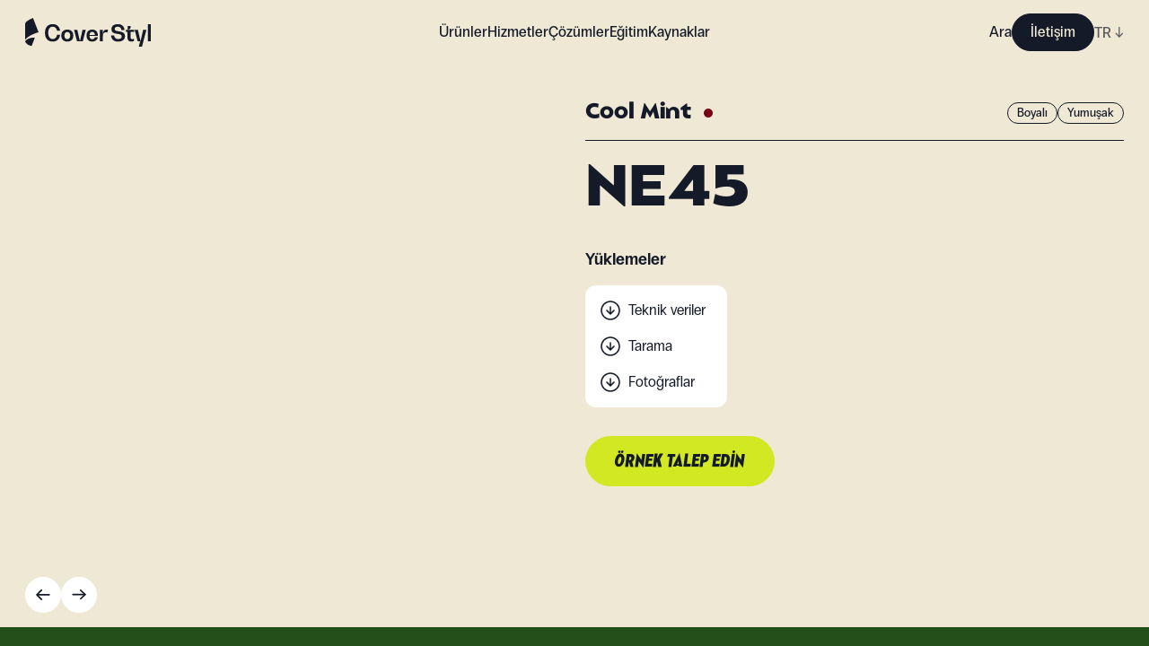

--- FILE ---
content_type: text/css; charset=utf-8
request_url: https://coverstyl.com/_next/static/css/ae37b191ba14da82.css
body_size: 4209
content:
.Image_Component__AeJzn{position:relative}.Image_Component__AeJzn img{position:absolute;top:0;left:0;width:100%;height:100%;object-fit:cover}.Image_Component__AeJzn:after{content:"";display:block}.navbar-link_Component__O_jjo{cursor:pointer}.navbar-link_Component__O_jjo>a,.navbar-link_Component__O_jjo>span{position:relative}.navbar-link_Component__O_jjo>a:after,.navbar-link_Component__O_jjo>span:after{content:"";position:absolute;left:50%;bottom:-8px;width:20px;height:1px;background-color:var(--x-dark-blue);transform:translateX(-10px) scaleX(0);transition:transform .45s}.navbar-link_Component__O_jjo:hover a:after,.navbar-link_Component__O_jjo:hover span:after{transform:translateX(-10px) scaleX(1)}.navbar-link_Submenu__hoxND{position:fixed;left:0;top:0;right:0;padding-top:calc(var(--navbar-offset) + 48px);background-color:var(--x-white);z-index:-1;transition:transform .45s;transform:translateX(-100%)}.navbar-link_Submenu__Container__M8QJQ{max-height:calc(100vh - var(--navbar-offset));overflow:auto}@media screen and (max-width:1024px){.navbar-link_Submenu__Container__M8QJQ{padding-bottom:24px}}.navbar-link_Block__YVm7F{padding:20px 0}.navbar-link_Title__wJvWG{text-align:left;font-size:20px;margin:0 0 12px}.navbar-link_Content__hLUvj{font-size:17px;font-weight:var(--font-regular);margin-top:-12px}@media screen and (max-width:1024px){.navbar-link_Submenu__hoxND{transition:none;padding-top:calc(var(--navbar-offset) + 80px)}.navbar-link_Component__O_jjo.navbar-link_active__DvET5>.navbar-link_Submenu__hoxND{transform:translateX(0)}.navbar-link_Component__O_jjo.navbar-link_active__DvET5>span:after{transform:translateX(-10px) scaleX(1)}}@media screen and (min-width:1025px){.navbar-link_Block__YVm7F{padding-bottom:32px}.navbar-link_Submenu__hoxND{transform:translateY(-100%);padding-top:var(--navbar-offset)}li:hover>.navbar-link_Submenu__hoxND{transform:translateY(0)}}.navbar-link_Image__Rb7YK>div{display:none}.navbar-link_SubmenuLink__B3sfU{position:relative}.navbar-link_Product__MZeZs,.navbar-link_Service__s_iV7{display:flex;flex-flow:column;gap:24px}.navbar-link_AboveBeyond__aNE9f .navbar-link_Image__Rb7YK,.navbar-link_Blogs__3UQNr .navbar-link_Image__Rb7YK,.navbar-link_Collections__fBl0Q .navbar-link_Image__Rb7YK,.navbar-link_Planer__qyR3z .navbar-link_Image__Rb7YK,.navbar-link_Sampler__gt6qu .navbar-link_Image__Rb7YK,.navbar-link_Solution__wm9cL .navbar-link_Image__Rb7YK{height:109px}.navbar-link_AboveBeyond__aNE9f .navbar-link_Image__Rb7YK img,.navbar-link_AboveBeyond__aNE9f .navbar-link_Image__Rb7YK:before,.navbar-link_Blogs__3UQNr .navbar-link_Image__Rb7YK img,.navbar-link_Blogs__3UQNr .navbar-link_Image__Rb7YK:before,.navbar-link_Collections__fBl0Q .navbar-link_Image__Rb7YK img,.navbar-link_Collections__fBl0Q .navbar-link_Image__Rb7YK:before,.navbar-link_Planer__qyR3z .navbar-link_Image__Rb7YK img,.navbar-link_Planer__qyR3z .navbar-link_Image__Rb7YK:before,.navbar-link_Sampler__gt6qu .navbar-link_Image__Rb7YK img,.navbar-link_Sampler__gt6qu .navbar-link_Image__Rb7YK:before,.navbar-link_Solution__wm9cL .navbar-link_Image__Rb7YK img,.navbar-link_Solution__wm9cL .navbar-link_Image__Rb7YK:before{border-radius:0 8px 0 0}.navbar-link_AboveBeyond__aNE9f .navbar-link_Image__Rb7YK:before,.navbar-link_Blogs__3UQNr .navbar-link_Image__Rb7YK:before,.navbar-link_Collections__fBl0Q .navbar-link_Image__Rb7YK:before,.navbar-link_Planer__qyR3z .navbar-link_Image__Rb7YK:before,.navbar-link_Sampler__gt6qu .navbar-link_Image__Rb7YK:before,.navbar-link_Solution__wm9cL .navbar-link_Image__Rb7YK:before{content:"";position:absolute;inset:0;z-index:1;background-image:linear-gradient(0deg,rgba(0,0,0,.4) 8%,transparent 40%)}.navbar-link_AboveBeyond__aNE9f .navbar-link_Link__uBdl1,.navbar-link_Blogs__3UQNr .navbar-link_Link__uBdl1,.navbar-link_Collections__fBl0Q .navbar-link_Link__uBdl1,.navbar-link_Planer__qyR3z .navbar-link_Link__uBdl1,.navbar-link_Sampler__gt6qu .navbar-link_Link__uBdl1,.navbar-link_Solution__wm9cL .navbar-link_Link__uBdl1{padding:16px;position:absolute;z-index:2;inset:0;display:flex;flex-flow:column;justify-content:flex-end;color:var(--x-white);text-align:center}.navbar-link_AboveBeyond__aNE9f .navbar-link_Link__uBdl1 a,.navbar-link_Blogs__3UQNr .navbar-link_Link__uBdl1 a,.navbar-link_Collections__fBl0Q .navbar-link_Link__uBdl1 a,.navbar-link_Planer__qyR3z .navbar-link_Link__uBdl1 a,.navbar-link_Sampler__gt6qu .navbar-link_Link__uBdl1 a,.navbar-link_Solution__wm9cL .navbar-link_Link__uBdl1 a{font-size:15px;font-weight:var(--font-medium)}.navbar-link_Collections__fBl0Q{--gutter:16px;display:grid;grid-template-columns:1fr 1fr;grid-gap:var(--gutter);gap:var(--gutter)}.navbar-link_Collections__fBl0Q>div:first-child{grid-column:1/3}.navbar-link_Collections__fBl0Q>div:first-child .navbar-link_Image__Rb7YK:after{padding-bottom:30%}.navbar-link_AboveBeyond__aNE9f{--gutter:16px;display:grid;grid-template-columns:1fr 1fr;grid-gap:var(--gutter);gap:var(--gutter)}.navbar-link_Inspirations__WD4CL{--gutter:16px;display:flex;flex-flow:row wrap;gap:var(--gutter)}.navbar-link_Inspirations__WD4CL>div{flex:1 1 auto;max-width:calc(50% - var(--gutter)/2);width:calc(50% - var(--gutter)/2)}.navbar-link_Inspirations__WD4CL .navbar-link_SubmenuLink__B3sfU{text-align:center;height:109px;display:flex;flex-flow:column;justify-content:center;background-color:var(--x-beige);border-radius:0 8px 0 0}.navbar-link_Inspirations__WD4CL .navbar-link_Image__Rb7YK{width:44px;height:40px;margin:0 auto 10px}.navbar-link_Inspirations__WD4CL .navbar-link_Image__Rb7YK img{object-fit:contain}.navbar-link_Inspirations__WD4CL .navbar-link_Link__uBdl1 a{font-size:15px;font-weight:var(--font-medium)}.navbar-link_Categories___407A{display:flex;flex-flow:row wrap;gap:8px}.navbar-link_Categories___407A a{display:block;height:32px;line-height:32px;padding:0 16px;border-radius:24px;background-color:rgba(21,26,40,.07);font-size:16px;font-weight:var(--font-medium)}@media screen and (min-width:1025px){.navbar-link_Product__MZeZs{flex-flow:row nowrap;gap:40px}.navbar-link_Product__MZeZs>div{flex:1 1 auto}.navbar-link_Product__MZeZs>div:nth-child(2){max-width:262px}.navbar-link_Product__MZeZs>div:nth-child(3){max-width:316px}.navbar-link_AboveBeyond__aNE9f,.navbar-link_Collections__fBl0Q,.navbar-link_Inspirations__WD4CL{--gutter:8px}.navbar-link_AboveBeyond__aNE9f>div,.navbar-link_Collections__fBl0Q>div,.navbar-link_Inspirations__WD4CL>div{max-width:126px}.navbar-link_Collections__fBl0Q{grid-template-columns:1fr 1fr 1fr 1fr;grid-template-rows:1fr 1fr}.navbar-link_Collections__fBl0Q .navbar-link_Image__Rb7YK{height:126px}.navbar-link_Collections__fBl0Q>div:first-child{grid-row:1/3;grid-column:1/2}.navbar-link_Collections__fBl0Q>div:first-child .navbar-link_Image__Rb7YK{height:100%}.navbar-link_Inspirations__WD4CL>div{max-width:126px}.navbar-link_AboveBeyond__aNE9f .navbar-link_Image__Rb7YK,.navbar-link_Inspirations__WD4CL .navbar-link_SubmenuLink__B3sfU{height:126px}}.navbar-link_Sampler__gt6qu{display:grid;grid-template-columns:1fr 1fr;grid-gap:8px;gap:8px}.navbar-link_Sampler__gt6qu>:first-child{grid-column:1/3}.navbar-link_Planer__qyR3z{display:flex;flex-flow:column;gap:8px}@media screen and (min-width:1025px){.navbar-link_Service__s_iV7{gap:40px;flex-flow:row nowrap}.navbar-link_Service__s_iV7>div{flex:1 1 auto}.navbar-link_Planer__qyR3z{flex-flow:row nowrap}.navbar-link_Planer__qyR3z>div{flex:1 1 auto;max-width:calc(33% - var(--gutter)/3)}.navbar-link_Planer__qyR3z .navbar-link_Image__Rb7YK{height:260px}.navbar-link_Sampler__gt6qu{grid-template-columns:1fr 1fr 1fr 1fr}.navbar-link_Sampler__gt6qu .navbar-link_Image__Rb7YK{height:126px}}.navbar-link_Solutions__3YORU{display:grid;grid-template-columns:1fr 1fr;grid-gap:8px;gap:8px}.navbar-link_Solutions__3YORU>:first-child{grid-column:1/3}@media screen and (min-width:1025px){.navbar-link_Solutions__3YORU{grid-template-columns:1fr 1fr 1fr 1fr 1fr}.navbar-link_Solutions__3YORU>:first-child{grid-column:auto}.navbar-link_Solutions__3YORU .navbar-link_Image__Rb7YK{height:126px}}.navbar-link_Blog__pFLle,.navbar-link_Resources__hJfq5 a{display:block;font-size:16px;font-weight:var(--font-medium);opacity:.5}.navbar-link_Blog__pFLle:hover,.navbar-link_Resources__hJfq5 a:hover{opacity:1}.navbar-link_Blogs__3UQNr{display:grid;grid-template-columns:1fr 1fr;grid-gap:8px;gap:8px;margin-top:24px}@media screen and (min-width:1025px){.navbar-link_Resource__Gs2x5{display:flex;gap:40px}.navbar-link_Resource__Gs2x5>:last-child{flex:1 1 auto;margin-top:38px}.navbar-link_Blog__pFLle{margin-bottom:8px}.navbar-link_Blogs__3UQNr{grid-template-columns:1fr 1fr 1fr 1fr;margin-top:0}.navbar-link_Blogs__3UQNr .navbar-link_Image__Rb7YK{height:140px}}.lang-selector_Component__48USQ{position:relative;cursor:pointer;text-transform:capitalize;display:inline-block;opacity:.7;transition:opacity .3s}.lang-selector_Component__48USQ:hover{opacity:1}.lang-selector_Component__48USQ span{display:inline-block;transition:transform .3s}.lang-selector_Component__48USQ:hover span{transform:rotate(180deg)}.lang-selector_Component__48USQ.lang-selector_Navbar__D3JNm{font-size:16px}.lang-selector_Component__48USQ.lang-selector_Navbar__D3JNm,.lang-selector_Component__48USQ.lang-selector_Navbar__D3JNm a{font-weight:var(--font-medium)}.lang-selector_Options__Yx3yw{z-index:1;position:absolute;display:none;bottom:100%;right:calc(2ch - 8px);text-align:left;background-color:var(--x-dark-blue)}.lang-selector_Options__Yx3yw:after{content:"";z-index:-1;position:absolute;inset:-24px}.lang-selector_Options__Yx3yw>div a{display:block;padding:2px 4px}.lang-selector_Options__Yx3yw>div a:hover{background-color:hsla(0,0%,100%,.2)}.lang-selector_Component__48USQ:hover .lang-selector_Options__Yx3yw{display:block}.lang-selector_Component__48USQ.lang-selector_Navbar__D3JNm .lang-selector_Options__Yx3yw{bottom:auto;top:100%;background-color:var(--x-beige)}.lang-selector_Component__48USQ.lang-selector_Navbar__D3JNm .lang-selector_Options__Yx3yw>div a:hover{background-color:var(--x-dark-blue);color:var(--x-beige)}@media screen and (min-width:1025px){.lang-selector_Component__48USQ{display:block;text-align:right}}.navigation_Component__mMYQC{--logo-height:calc(var(--logo-width) * 32 / 140);--logo-left:max(var(--site-margins),calc((100vw - var(--site-width)) / 2));position:fixed;top:0;left:0;width:100%;height:var(--navbar-height);z-index:999;background-color:var(--x-beige)}.navigation_Logo__d9Oha{position:absolute;width:var(--logo-width);top:calc((var(--navbar-height) - var(--logo-height))/2);left:calc(var(--logo-left))}.navigation_Logo__d9Oha svg{display:block;width:100%}.navigation_Ctas__DqjJV>ul>li>a,.navigation_Ctas__DqjJV>ul>li>span,.navigation_Menu__Q51RC>ul>li>a,.navigation_Menu__Q51RC>ul>li>span{font-weight:var(--font-medium)}@media screen and (max-width:1024px){.navigation_Nav__XHAgJ{position:fixed;z-index:-1;top:0;height:100vh;left:0;width:100%;background-color:var(--x-white);padding:var(--navbar-offset) 0 48px;transform:translateX(-110vw);transition:transform .3s}.navigation_Menu__Q51RC{overflow:auto;margin-left:calc(-1*var(--site-margins));margin-right:calc(-1*var(--site-margins));padding:0 var(--site-margins);width:auto;padding-bottom:8px}.navigation_Menu__Q51RC>ul{display:flex;gap:24px}.navigation_Menu__Q51RC>ul>li{flex:0 0 auto}.navigation_Menu__Q51RC>ul>li:last-child{padding-right:var(--site-margins)}.navigation_Ctas__DqjJV{padding:8px 0}.navigation_Ctas__DqjJV>ul{display:flex;align-items:center}.navigation_Ctas__DqjJV>ul>li{padding-right:max(var(--site-margins),(100vw - var(--site-width))/2)}.navigation_Ctas__DqjJV>ul>li:last-child{display:none}.navigation_Ctas__DqjJV ul>li>a,.navigation_Ctas__DqjJV ul>li>span,.navigation_Menu__Q51RC ul>li>a,.navigation_Menu__Q51RC ul>li>span{font-size:14px;font-weight:var(--font-medium);white-space:nowrap}body.nav-open .navigation_Nav__XHAgJ{transform:translateX(0)}}@media screen and (min-width:1025px){.navigation_Hmbg__p4qfF,.navigation_MobileLang__C5CDV{display:none}.navigation_Ctas__DqjJV>ul,.navigation_Menu__Q51RC>ul{display:flex;align-items:center}.navigation_Menu__Q51RC>ul{justify-content:center;gap:32px}.navigation_Menu__Q51RC>ul>li>a,.navigation_Menu__Q51RC>ul>li>span{line-height:var(--navbar-height);font-size:16px}.navigation_Ctas__DqjJV{--right:max(var(--site-margins),calc((100vw - var(--site-width)) / 2));position:absolute;top:0;right:var(--right)}.navigation_Ctas__DqjJV>ul{gap:16px}.navigation_Ctas__DqjJV>ul>li>a{display:block}.navigation_Ctas__Link__rArYz{font-size:16px;line-height:var(--navbar-height)}}.navigation_Hmbg__p4qfF{cursor:pointer;position:absolute;z-index:9;width:32px;height:32px;top:calc((var(--navbar-height) - 32px)/2);right:max(var(--site-margins),(100vw - var(--site-width))/2)}.navigation_Hmbg__p4qfF span{position:absolute;width:24px;height:2px;top:50%;left:50%;background-color:var(--x-dark-blue);transition:transform .3s}.navigation_Hmbg__p4qfF span:first-child{transform:translate(-50%,-50%) translateY(-4px)}.navigation_Hmbg__p4qfF span:last-child{transform:translate(-50%,-50%) translateY(4px)}.navigation_MobileLang__C5CDV{position:absolute;top:50%;right:56px;transform:translateY(-50%)}.nav-open .navigation_Hmbg__p4qfF span:first-child{transform:translate(-50%,-50%) rotate(45deg)}.nav-open .navigation_Hmbg__p4qfF span:last-child{transform:translate(-50%,-50%) rotate(-45deg)}.footer_Component__jCKdX{padding:40px 0 72px;background-color:var(--x-dark-blue);color:var(--x-beige)}.footer_Grid__cIOne{display:flex;flex-flow:column}.footer_Logo__ly1fk{display:block;width:140px}.footer_Logo__ly1fk svg{display:block;width:100%}.footer_Menu__juqf_{flex-flow:row wrap}.footer_MenuItem__XAwd_ a{font-size:16px;line-height:2em}.footer_MenuItem__XAwd_>a{display:inline-block;line-height:1.2em;font-weight:var(--font-bold)}.footer_Icons__82nx6>ul{display:flex;flex-wrap:wrap;gap:12px}.footer_Icons__82nx6>ul>li>a{display:flex;align-items:center;justify-content:center;width:40px;height:40px;border:1px solid hsla(46,42%,88%,.3);border-radius:50%}.footer_DownloadLinks__P_aPT{display:flex;flex-flow:column;gap:16px}.footer_DownloadLink__2tw5G{width:148px;display:flex;gap:8px;align-items:center;height:48px;border-radius:24px;border:1px solid var(--x-beige);padding:0 16px;font-size:9px;line-height:1.2em;text-transform:uppercase}.footer_DownloadLink__2tw5G svg{flex:0 0 auto}.footer_Component__Head__ko4VO{margin:0 0 32px;display:flex;gap:48px}.footer_Component__Head__ko4VO>div{max-width:50%;width:50%}.footer_Grid__cIOne{position:relative;padding-bottom:104px}.footer_FirstGridColumn__WMsed{display:block}@media screen and (max-width:768px){.footer_FirstGridColumn__WMsed{display:grid;grid-template-columns:1fr 1fr;grid-gap:16px;gap:16px;align-items:center}.footer_FirstGridColumn__WMsed div:first-child{padding-right:32px}}.footer_Icons__82nx6{position:absolute;bottom:0;left:0;font-size:16px;margin-bottom:32px}.footer_BCorpLogo__69ay4{width:90px;margin-bottom:32px}@media screen and (max-width:768px){.footer_BCorpLogo__69ay4{width:70px}}.footer_Menu__juqf_{column-count:2;column-gap:16px}.footer_Menu__juqf_ .footer_MenuItem__XAwd_{break-inside:avoid-column;margin:0 0 32px}.footer_Menu__juqf_ .footer_MenuItem__XAwd_>ul>li>a{opacity:.7;transition:opacity .3s}.footer_Menu__juqf_ .footer_MenuItem__XAwd_>ul>li>a:hover{opacity:1}.footer_Component__Footer__BjyVc{display:flex;flex-flow:column-reverse;gap:32px;margin-top:32px;font-size:14px;line-height:1.4em}.footer_Component__Footer__BjyVc a,.footer_Component__Footer__BjyVc span{transition:opacity .3s;opacity:.7}.footer_Component__Footer__BjyVc a:hover{opacity:1}.footer_Legal__CE8uj{display:flex;flex-flow:row wrap;gap:16px}@media screen and (min-width:769px){.footer_Component__jCKdX{padding-top:72px}.footer_Component__Head__ko4VO{flex-flow:column;margin:0 0 48px}.footer_Component__Footer__BjyVc{margin-top:72px;flex-flow:row nowrap}.footer_Component__Footer__BjyVc>div{flex:1 1 auto}.footer_Component__Footer__BjyVc>div:nth-child(2){width:50%;max-width:50%}.footer_Component__Footer__BjyVc>div:first-child,.footer_Component__Footer__BjyVc>div:last-child{max-width:25%;width:25%}.footer_Icons__82nx6{position:static}.footer_Legal__CE8uj{flex-flow:row nowrap;justify-content:center}.footer_Menu__juqf_{column-count:3;column-gap:48px}.footer_Grid__cIOne{padding-bottom:0;gap:48px}.footer_Grid__cIOne,.footer_Menu__juqf_{flex-flow:row nowrap}}@media screen and (min-width:1025px){.footer_Menu__juqf_{column-count:4}}@media screen and (max-width:374px){.footer_Component__Head__ko4VO{flex-flow:row wrap}.footer_Icons__82nx6>ul>li>a{width:32px;height:32px}}.search_Component__R6zuX{display:none;position:fixed;z-index:9999;top:calc(var(--navbar-offset) + 8px);left:0;right:0;padding:0 var(--site-margins)}.search_Block__MCnAV{position:relative;max-width:716px;margin:0 auto;background-color:var(--x-white);padding:32px;border-radius:0 0 32px 0;max-height:calc(100vh - var(--navbar-offset) - 32px);overflow:auto}.search_Input__ZJ3WQ{position:relative}.search_Input__ZJ3WQ:after{content:"";background-image:url([data-uri]);background-position:0;background-size:19px;width:20px;position:absolute;z-index:1;left:16px;top:0;height:100%}.search_Input__ZJ3WQ input{display:block;width:100%;height:42px;padding:0 16px 0 56px;color:var(--x-dark-blue);border-radius:32px;border:1px solid #d9d9d9}.search_Input__ZJ3WQ input,.search_Input__ZJ3WQ input::placeholder{font-size:16px;font-weight:var(--font-bold);font-family:Balgin,sans-serif}.search_LoaderContainer__TovGc{position:relative;width:20px;height:20px}.search_Loader__g5yvV{position:absolute;right:16px;top:12px;width:20px;height:20px;border-radius:50%;border-color:rgba(21,26,40,.2) transparent;border-style:solid;border-width:2px;animation:search_loader__70sGo 1s linear infinite}.search_LoaderContainer__TovGc .search_Loader__g5yvV{top:0;left:0}@keyframes search_loader__70sGo{0%{transform:rotate(0deg)}to{transform:rotate(1turn)}}.search_Title__XCwxq{display:flex;gap:8px;align-items:center}.search_Link__NpaxK,.search_Total__7lkKf{font-size:12px;font-weight:var(--font-medium);line-height:1.2em}.search_Link__NpaxK{cursor:pointer;position:relative;padding-bottom:2px;border-bottom:1px solid;margin-left:auto}.search_Link__NpaxK:after{content:"→";margin-left:8px}.search_Total__7lkKf{display:block;padding:4px;background-color:var(--x-green);border-radius:24px}.search_Product__LDTmC+.search_Product__LDTmC{padding-top:8px}.search_Product__LDTmC .search_Image__u4LNQ{flex:0 0 auto;width:32px;height:32px;overflow:hidden}.search_Product__LDTmC .search_Image__u4LNQ img{border-radius:0 4px 0 0}.search_Inspiration__vLp7l,.search_Product__LDTmC{position:relative;display:flex;gap:12px;padding-bottom:12px;border-bottom:1px solid #e5e5e5}.search_Inspiration__vLp7l+.search_Inspiration__vLp7l{padding-top:8px}.search_Inspiration__vLp7l .search_Image__u4LNQ{flex:0 0 auto;width:50px;height:32px;overflow:hidden}.search_Article__yoB0Q{position:relative}.search_Article__yoB0Q .search_Image__u4LNQ:after{padding-bottom:65%}.search_Article__yoB0Q .search_Image__u4LNQ>div{display:none}.search_Article__yoB0Q .search_Image__u4LNQ img{border-radius:0 8px 0 0}.search_Cross__vTv_d{position:absolute;top:10px;right:10px;width:20px;height:20px;z-index:9;cursor:pointer;background-image:url([data-uri]);background-position:50%;background-size:20px}body.open-search .search_Component__R6zuX{display:block}.RichText_Component__kluP1 a{text-decoration:underline}

--- FILE ---
content_type: application/javascript; charset=utf-8
request_url: https://coverstyl.com/_next/static/chunks/6188-091d868191fc2b67.js
body_size: 19794
content:
(self.webpackChunk_N_E=self.webpackChunk_N_E||[]).push([[6188],{9191:function(e,t,a){"use strict";a.d(t,{P:function(){return getOrigin}});let getOrigin=e=>{try{return new URL(e),""}catch(e){return"https://cms.coverstyl.com"}}},59010:function(e,t,a){"use strict";a.d(t,{F:function(){return c}});var n=a(85893),s=a(67294),l=a(18659),i=a(9191);let c="static",r=[64,320,500,750,1e3,1220,1440,1920],o=/https?:\/\/ssi.s3.fr-par.scw.cloud/;t.Z=e=>{let{image:t={},className:a,sizes:d="100vw",alt:h,layout:m,title:u,loading:p="lazy",maxSize:v=1308,...x}=e,_=t.data||t||{},g=_.attributes||t||{},j=g.width,b=g.formats||{},C=parseInt(1e5*g.height/g.width)/1e3,f=g.url||"",k=(0,i.P)(f),w=""===k,N="https://cms.coverstyl.com",L=f.replace(o,""),M=s.useMemo(()=>r.filter(e=>e<g.width),[g.width]),y=s.useMemo(()=>{if(w){let e=M.map(e=>"".concat(N,"/img-optim").concat(L,"?w=").concat(e,"&q=").concat(80," ").concat(e,"w"));return(j>r[r.length-1]||0===e.length)&&e.push("".concat(N,"/img-optim").concat(L,"?w=").concat(j,"&q=").concat(80," ").concat(j,"w")),e.join(", ")}return Object.values(b).map(e=>"".concat(k+e.url," ").concat(e.width,"w")).join(", ")},[b,j,k,N,L]),Z=m===c?g.width/2<v?g.width/2+"px":v+"px":d,S={};return m===c&&(S.width=g.width/2+"px"),(0,n.jsxs)("div",{className:"".concat(l.Component).concat(a?" "+a:""),style:S,...x,children:[f&&(0,n.jsx)("img",{src:w?"".concat(N,"/img-optim").concat(L):k+f,srcSet:y,sizes:Z,alt:g.alternativeText||h||"",title:u,loading:p}),(0,n.jsx)("div",{style:{paddingBottom:C+"%"}})]})}},68512:function(e,t,a){"use strict";a.d(t,{k:function(){return l},l:function(){return withContext}});var n=a(85893),s=a(67294);let l=s.createContext(),useState=()=>{let[e,t]=s.useState(0),[a,n]=s.useState(!1),l=s.useCallback(()=>n(e=>!e),[n]),i=s.useCallback(e=>a=>{a.preventDefault(),t(e)},[t]);return s.useEffect(()=>(a&&document.body.classList.add("nav-open"),()=>document.body.classList.remove("nav-open")),[a]),{toggleOpen:l,active:e,activate:i}},withContext=e=>t=>(0,n.jsx)(l.Provider,{value:useState(),children:(0,n.jsx)(e,{...t})})},52450:function(e,t,a){"use strict";a.d(t,{c:function(){return l}});var n=a(85893),s=a(67294);let l={pinterest:s.memo(()=>(0,n.jsx)("svg",{viewBox:"0 0 16 16",width:"16",height:"16",fill:"none",xmlns:"http://www.w3.org/2000/svg",children:(0,n.jsx)("path",{d:"M8 0a8 8 0 00-2.916 15.45c-.068-.634-.134-1.603.029-2.294.146-.625.937-3.975.937-3.975s-.24-.478-.24-1.187c0-1.113.643-1.944 1.446-1.944.681 0 1.013.513 1.013 1.128 0 .688-.438 1.713-.663 2.663-.187.796.4 1.447 1.185 1.447 1.421 0 2.515-1.5 2.515-3.663 0-1.916-1.375-3.256-3.34-3.256-2.275 0-3.613 1.706-3.613 3.472 0 .687.266 1.425.597 1.825a.24.24 0 01.056.228c-.06.253-.197.797-.222.906-.034.147-.115.178-.268.106-1-.465-1.625-1.925-1.625-3.1 0-2.525 1.834-4.84 5.284-4.84 2.775 0 4.931 1.978 4.931 4.622 0 2.756-1.737 4.974-4.15 4.974-.81 0-1.572-.421-1.834-.918l-.497 1.903c-.181.694-.669 1.566-.994 2.097A8.02 8.02 0 008 16a8 8 0 008-8 8 8 0 00-8-8z",fill:"#EEE8D5"})})),facebook:s.memo(()=>(0,n.jsx)("svg",{viewBox:" 0 0 16 16",width:"16",height:"16",fill:"none",xmlns:"http://www.w3.org/2000/svg",children:(0,n.jsx)("path",{d:"M16 8.049C16 3.604 12.418 0 8 0S0 3.604 0 8.049C0 12.066 2.925 15.396 6.75 16v-5.624H4.719V8.049H6.75V6.276c0-2.018 1.194-3.132 3.022-3.132.875 0 1.79.157 1.79.157v1.981h-1.008c-.994 0-1.304.62-1.304 1.258v1.509h2.219l-.355 2.327H9.25V16c3.825-.604 6.75-3.934 6.75-7.951z",fill:"#EEE8D5"})})),linkedin:s.memo(()=>(0,n.jsx)("svg",{viewBox:" 0 0 16 16",width:"16",height:"16",fill:"none",xmlns:"http://www.w3.org/2000/svg",children:(0,n.jsx)("path",{d:"M0 2.135c0-.514.18-.94.54-1.274C.9.527 1.37.36 1.947.36c.566 0 1.024.165 1.374.495.36.34.541.782.541 1.328 0 .494-.175.906-.525 1.235-.36.34-.834.51-1.42.51H1.9c-.567 0-1.025-.17-1.375-.51C.175 3.077 0 2.65 0 2.135zM.2 15.65V5.332h3.43V15.65H.2zm5.329 0h3.429v-5.76c0-.361.04-.639.123-.835a2.24 2.24 0 01.656-.888c.294-.242.662-.363 1.105-.363 1.153 0 1.73.778 1.73 2.332v5.514H16V9.734c0-1.524-.36-2.68-1.081-3.467-.72-.788-1.673-1.182-2.857-1.182-1.328 0-2.363.572-3.104 1.715v.03h-.016l.016-.03V5.332H5.529c.02.33.03 1.354.03 3.074 0 1.72-.01 4.133-.03 7.243z",fill:"#EEE8D5"})})),instagram:s.memo(()=>(0,n.jsxs)("svg",{viewBox:" 0 0 16 16",width:"16",height:"16",fill:"none",xmlns:"http://www.w3.org/2000/svg",children:[(0,n.jsx)("path",{fillRule:"evenodd",clipRule:"evenodd",d:"M8.002 3.888A4.11 4.11 0 003.892 8a4.11 4.11 0 108.22 0 4.107 4.107 0 00-4.11-4.112zm0 6.78a2.667 2.667 0 11.002-5.335 2.667 2.667 0 01-.002 5.335z",fill:"#EEE8D5"}),(0,n.jsx)("path",{d:"M13.231 3.728a.96.96 0 11-1.92 0 .96.96 0 011.92 0z",fill:"#EEE8D5"}),(0,n.jsx)("path",{fillRule:"evenodd",clipRule:"evenodd",d:"M15.955 4.701c-.038-.852-.176-1.434-.371-1.944a3.901 3.901 0 00-.922-1.415A3.925 3.925 0 0013.247.42C12.74.22 12.156.086 11.305.048 10.45.01 10.178 0 8.008 0 5.835 0 5.563.01 4.71.048 3.86.086 3.277.224 2.768.42a3.883 3.883 0 00-1.417.922c-.442.445-.72.89-.922 1.415-.195.51-.333 1.092-.371 1.944C.019 5.556.01 5.83.01 8c0 2.175.01 2.447.048 3.299.038.851.176 1.434.37 1.944a3.9 3.9 0 00.923 1.415c.441.445.89.72 1.414.923.51.198 1.092.333 1.943.371.855.038 1.127.048 3.297.048 2.173 0 2.445-.01 3.296-.048.852-.038 1.434-.176 1.943-.371a3.898 3.898 0 001.415-.923c.441-.445.72-.89.922-1.415.198-.51.333-1.093.37-1.944.04-.855.049-1.128.049-3.299 0-2.171-.007-2.447-.045-3.299zm-1.437 6.534c-.035.781-.166 1.207-.275 1.486-.144.371-.32.64-.602.922a2.545 2.545 0 01-.922.602c-.281.109-.707.24-1.485.275-.842.039-1.095.049-3.232.049-2.139 0-2.391-.01-3.233-.049-.781-.035-1.207-.166-1.485-.275a2.49 2.49 0 01-.922-.602 2.546 2.546 0 01-.602-.922c-.109-.282-.24-.708-.275-1.486-.038-.843-.048-1.096-.048-3.235 0-2.14.01-2.392.048-3.235.035-.781.166-1.207.275-1.486.144-.371.32-.64.602-.922.282-.282.547-.451.922-.602.281-.109.707-.24 1.485-.275.842-.039 1.094-.048 3.233-.048 2.137 0 2.39.01 3.232.048.781.035 1.207.166 1.485.275.372.144.64.32.922.602.282.282.451.548.602.922.109.282.24.708.275 1.486.038.843.048 1.096.048 3.235 0 2.088-.012 2.379-.046 3.175l-.002.06z",fill:"#EEE8D5"})]})),youtube:s.memo(()=>(0,n.jsx)("svg",{viewBox:" 0 0 16 12",width:"16",height:"12",fill:"none",xmlns:"http://www.w3.org/2000/svg",children:(0,n.jsx)("path",{fillRule:"evenodd",clipRule:"evenodd",d:"M14.26.743a2.005 2.005 0 011.41 1.41c.343 1.252.33 3.862.33 3.862s0 2.596-.33 3.848a2.005 2.005 0 01-1.41 1.41c-1.252.33-6.26.33-6.26.33s-4.995 0-6.26-.343A2.005 2.005 0 01.33 9.85C0 8.611 0 6.002 0 6.002s0-2.597.33-3.849A2.046 2.046 0 011.74.73C2.992.4 8 .4 8 .4s5.008 0 6.26.343zm-3.69 5.259L6.405 8.4V3.603l4.165 2.399z",fill:"#EEE8D5"})})),tiktok:s.memo(()=>(0,n.jsx)("svg",{viewBox:"0 0 14 16",width:"14",height:"16",fill:"none",xmlns:"http://www.w3.org/2000/svg",children:(0,n.jsx)("path",{d:"M10.293 0H7.531v10.899a2.377 2.377 0 01-2.384 2.365 2.377 2.377 0 01-2.385-2.365c0-1.276 1.039-2.32 2.314-2.366V5.797C2.266 5.843 0 8.093 0 10.9 0 13.728 2.314 16 5.17 16c2.857 0 5.17-2.296 5.17-5.101V5.31A6.499 6.499 0 0014 6.516V3.78c-2.078-.07-3.707-1.74-3.707-3.78z",fill:"#EEE8D5"})})),apple:s.memo(()=>(0,n.jsxs)("svg",{width:"16",height:"20",viewBox:"0 0 16 20",fill:"none",xmlns:"http://www.w3.org/2000/svg",children:[(0,n.jsx)("path",{fillRule:"evenodd",clipRule:"evenodd",d:"M15.6723 15.9474C15.5317 16.2792 15.3756 16.5922 15.2038 16.8863C15.032 17.1804 14.8446 17.4632 14.6415 17.7347C14.376 18.0967 14.134 18.4059 13.9153 18.6624C13.6967 18.9188 13.5015 19.1224 13.3297 19.2732C13.0798 19.4995 12.8104 19.6729 12.5215 19.7936C12.2326 19.9143 11.9397 19.9746 11.643 19.9746C11.4244 19.9746 11.1862 19.9444 10.9285 19.8841C10.6708 19.8238 10.3858 19.7333 10.0735 19.6126C9.77672 19.4919 9.4878 19.4052 9.20669 19.3524C8.92557 19.2996 8.66008 19.2732 8.4102 19.2732C8.12909 19.2732 7.84798 19.2996 7.56686 19.3524C7.28575 19.4052 6.98902 19.4919 6.67667 19.6126C6.36432 19.7333 6.08321 19.8275 5.83333 19.8954C5.58345 19.9633 5.36481 19.9972 5.1774 19.9972C4.89629 20.0123 4.61128 19.9595 4.32235 19.8389C4.03343 19.7182 3.74061 19.5297 3.44387 19.2732C3.27208 19.1073 3.06906 18.8924 2.8348 18.6284C2.60053 18.3645 2.35066 18.044 2.08516 17.6669C1.78843 17.2747 1.51903 16.8448 1.27696 16.3773C1.03489 15.9097 0.812349 15.4119 0.609322 14.884C0.406296 14.3109 0.254027 13.7452 0.152513 13.1872C0.0509998 12.6291 0.000244141 12.0861 0.000244141 11.5582C0.000244141 10.9398 0.0705212 10.3666 0.211078 9.83868C0.351635 9.31077 0.562468 8.82057 0.843582 8.36807C1.06223 8.02115 1.3121 7.70441 1.59322 7.41782C1.87433 7.13124 2.19448 6.88991 2.55369 6.69383C2.9285 6.48266 3.30722 6.32429 3.68985 6.21871C4.07248 6.11312 4.47462 6.05279 4.89629 6.03771C5.13055 6.03771 5.39995 6.07164 5.70449 6.13952C6.00903 6.20739 6.3487 6.30921 6.72352 6.44495C7.08272 6.5807 7.38336 6.68252 7.62543 6.75039C7.8675 6.81827 8.04319 6.8522 8.15251 6.8522C8.2306 6.8522 8.40239 6.81449 8.66789 6.73908C8.93338 6.66366 9.29258 6.543 9.74549 6.37708C10.1672 6.22625 10.5576 6.12067 10.9168 6.06033C11.276 6 11.604 5.98492 11.9007 6.01508C12.6972 6.07542 13.396 6.25641 13.9973 6.55808C14.5986 6.85975 15.1022 7.28961 15.5083 7.8477C14.7899 8.25494 14.255 8.75269 13.9036 9.34093C13.5522 9.92918 13.3765 10.6004 13.3765 11.3545C13.3765 11.9428 13.4898 12.4782 13.7162 12.9609C13.9427 13.4436 14.2667 13.881 14.6884 14.2731C14.8914 14.4541 15.1022 14.6125 15.3209 14.7483C15.5395 14.884 15.766 15.0047 16.0002 15.1103C15.9534 15.246 15.9026 15.3855 15.848 15.5288C15.7933 15.6721 15.7347 15.8116 15.6723 15.9474Z",fill:"#EEE8D5"}),(0,n.jsx)("path",{fillRule:"evenodd",clipRule:"evenodd",d:"M13.0007 0.353414C13.0007 0.769198 12.8886 1.17458 12.6645 1.56958C12.4403 1.96457 12.1138 2.34224 11.6849 2.70258C11.1586 3.13223 10.5885 3.46485 9.97442 3.70046C9.36038 3.93607 8.71224 4.03309 8.02997 3.99151C8.01048 3.93607 8.00073 3.8841 8.00073 3.83559C8.00073 3.78708 8.00073 3.73511 8.00073 3.67967C8.00073 3.26389 8.11769 2.84811 8.35161 2.43233C8.58553 2.01654 8.92666 1.63541 9.375 1.28892C9.58943 1.10875 9.83796 0.942439 10.1206 0.789986C10.4033 0.637531 10.7103 0.505867 11.0417 0.394992C11.3925 0.270257 11.7239 0.176709 12.0358 0.114339C12.3477 0.0519716 12.6596 0.0138592 12.9715 0C12.9715 0.0554367 12.9764 0.114339 12.9861 0.176706C12.9959 0.239073 13.0007 0.297975 13.0007 0.353414Z",fill:"#EEE8D5"})]})),playstore:s.memo(()=>(0,n.jsx)("svg",{width:"19",height:"20",viewBox:"0 0 19 20",fill:"none",xmlns:"http://www.w3.org/2000/svg",children:(0,n.jsx)("path",{fillRule:"evenodd",clipRule:"evenodd",d:"M18.7705 8.18898H9.71678V12.0472H14.945C14.6899 13.2721 14.0906 14.2213 13.147 14.895C12.2033 15.5687 11.06 15.9055 9.71678 15.9055C8.91767 15.9055 8.16958 15.7568 7.47248 15.4593C6.77539 15.1444 6.16756 14.72 5.64899 14.1864C5.13042 13.6527 4.72662 13.0271 4.43758 12.3097C4.13154 11.5923 3.97852 10.8224 3.97852 10C3.97852 9.1776 4.13154 8.4077 4.43758 7.69029C4.72662 6.97288 5.13042 6.34734 5.64899 5.81365C6.16756 5.27996 6.77539 4.86439 7.47248 4.56693C8.16958 4.25197 8.91767 4.09449 9.71678 4.09449C10.3969 4.09449 11.0429 4.2126 11.655 4.44882C12.2671 4.68504 12.8112 5.00437 13.2872 5.40682L16.1181 2.49344C15.268 1.72353 14.2989 1.11549 13.2107 0.669292C12.1226 0.223096 10.9579 0 9.71678 0C8.37359 0 7.10694 0.262466 5.91678 0.787403C4.74362 1.31234 3.71924 2.02537 2.84362 2.92651C1.96801 3.82765 1.27517 4.88189 0.7651 6.08924C0.255031 7.31409 0 8.61767 0 10C0 11.3823 0.255031 12.6859 0.7651 13.9108C1.27517 15.1181 1.96801 16.1767 2.84362 17.0866C3.71924 17.9965 4.74362 18.7139 5.91678 19.2388C7.10694 19.7463 8.37359 20 9.71678 20C10.9409 20 12.1056 19.7813 13.2107 19.3438C14.3329 18.8889 15.3233 18.2371 16.1819 17.3885C17.0405 16.5398 17.7248 15.4943 18.2349 14.252C18.745 13.0096 19 11.5923 19 10C19 9.70254 18.9787 9.4007 18.9362 9.09449C18.8937 8.78827 18.8385 8.48644 18.7705 8.18898Z",fill:"#EEE8D5"})})),twitter:s.memo(()=>(0,n.jsx)("svg",{xmlns:"http://www.w3.org/2000/svg",width:"17px",height:"17px",viewBox:"0 0 17 17",version:"1.1",children:(0,n.jsxs)("g",{id:"surface1",fill:"#EEE8D5",children:[(0,n.jsx)("path",{d:"M 0.707031 1.417969 L 2.480469 1.417969 L 13.105469 15.582031 L 11.332031 15.582031 Z M 0.707031 1.417969 "}),(0,n.jsx)("path",{d:"M 3.894531 1.417969 L 5.667969 1.417969 L 16.292969 15.582031 L 14.519531 15.582031 Z M 3.894531 1.417969 "}),(0,n.jsx)("path",{d:"M 2.125 1.417969 L 5.667969 1.417969 L 5.667969 2.832031 L 2.125 2.832031 Z M 2.125 1.417969 "}),(0,n.jsx)("path",{d:"M 11.332031 15.582031 L 14.875 15.582031 L 14.875 14.167969 L 11.332031 14.167969 Z M 11.332031 15.582031 "}),(0,n.jsx)("path",{d:"M 13.105469 1.417969 L 15.582031 1.417969 L 3.542969 15.582031 L 1.0625 15.582031 Z M 13.105469 1.417969 "})]})})),spotify:s.memo(()=>(0,n.jsx)("svg",{xmlns:"http://www.w3.org/2000/svg",width:"20",height:"20",viewBox:"0 0 20 20",children:(0,n.jsx)("path",{fill:"#EEE8D5",d:"M10 1.668c-4.582 0-8.332 3.75-8.332 8.332 0 4.582 3.75 8.332 8.332 8.332 4.586 0 8.336-3.75 8.336-8.332A8.333 8.333 0 0 0 10 1.668m3.125 12.207c-1.957-1.207-4.414-1.457-7.332-.793-.293.086-.543-.125-.625-.375-.082-.289.125-.539.375-.625 3.168-.707 5.918-.414 8.082.918.293.125.336.457.21.707-.167.25-.46.336-.71.168m.836-2.25c-2.25-1.375-5.668-1.793-8.293-.957-.332.082-.707-.086-.793-.418-.082-.332.086-.707.418-.793 3.043-.914 6.793-.457 9.375 1.125.25.125.375.543.168.836-.211.289-.586.414-.875.207m-8.711-3.5a.78.78 0 0 1-.957-.5.78.78 0 0 1 .5-.957c2.957-.875 7.832-.711 10.914 1.125.375.207.5.707.293 1.082-.207.293-.707.418-1.082.207C12.25 7.5 7.793 7.332 5.25 8.125"})})),deezer:s.memo(()=>(0,n.jsx)("svg",{xmlns:"http://www.w3.org/2000/svg",width:"16",height:"16",viewBox:"0 0 16 16",children:(0,n.jsx)("path",{fill:"#EEE8D5",d:"M13.418 2.441c.148-.859.367-1.398.605-1.398.454 0 .817 1.871.817 4.184 0 2.308-.367 4.18-.817 4.18-.183 0-.351-.317-.488-.848-.219 1.949-.668 3.289-1.183 3.289-.403 0-.766-.805-1.008-2.075-.164 2.415-.578 4.13-1.067 4.13-.304 0-.582-.68-.789-1.786C9.238 14.402 8.668 16 8 16c-.664 0-1.238-1.598-1.484-3.883-.207 1.106-.485 1.785-.79 1.785-.488 0-.902-1.714-1.07-4.129-.242 1.27-.601 2.075-1.004 2.075-.52 0-.968-1.34-1.183-3.29-.137.532-.309.848-.492.848-.45 0-.813-1.87-.813-4.18 0-2.312.363-4.183.813-4.183.242 0 .457.539.609 1.398C2.824.961 3.21 0 3.652 0c.524 0 .977 1.36 1.192 3.336C5.05 1.898 5.367.98 5.727.98c.496 0 .921 1.805 1.078 4.317.297-1.29.722-2.098 1.199-2.098.473 0 .898.809 1.195 2.098C9.355 2.785 9.781.98 10.277.98c.356 0 .676.918.883 2.356C11.375 1.359 11.828 0 12.352 0c.437 0 .828.96 1.066 2.441ZM0 4.816c0-1.035.207-1.87.46-1.87.255 0 .462.835.462 1.866 0 1.036-.207 1.872-.461 1.872S0 5.848 0 4.812Zm15.078 0c0-1.035.207-1.87.461-1.87S16 3.78 16 4.811c0 1.036-.207 1.872-.46 1.872-.255 0-.462-.836-.462-1.872Zm0 0"})}))}},6188:function(e,t,a){"use strict";a.d(t,{Z:function(){return components_Layout}});var n=a(85893),s=a(67294),l=a(9008),i=a.n(l),c=a(69147);let buildSeoDescription=(e,t,a)=>{let n=t&&t>1;return a.includes("collection")&&n&&e.length<150?"".concat(e," - Page ").concat(t):e},r="Coverstyl",o="https://coverstyl.com";var Layout_head=e=>{let{doc:t,metaTitle:a="",metaDescription:s="",metaImage:l={},localizations:d=[],page:h=1,pageCount:m=0}=e,u=(null==t?void 0:t.data)||t||{},p=u.attributes||{},v=null==t?void 0:t.type,x={type:null==t?void 0:t.type,page:h,...p},_=o+(0,c.W)(x),g=o+(0,c.W)({...p,type:v}),j=p.seo||{},b=d.find(e=>{let t=e.attributes||{};return"en"===t.locale}),C="en"===p.locale?(0,c.W)(x):b?(0,c.W)({...b.attributes,type:v}):null,f=j.metaTitle||a,k=f?"".concat(f," - ").concat(r):r,w=buildSeoDescription(j.metaDescription||s,h,_),N=j.metaImage||l||{},L=N.data||{},M=L.attributes||{},y=h&&h>1,Z=m&&m>1,S=h&&1===Number(h)&&Z,E=h&&Z&&Number(h)===m;return(0,n.jsxs)(i(),{children:[(0,n.jsx)("meta",{charSet:"UTF-8"}),(0,n.jsx)("meta",{name:"viewport",content:"width=device-width, initial-scale=1"}),(0,n.jsx)("link",{rel:"icon",href:"/favicon.ico",sizes:"any"}),(0,n.jsx)("link",{rel:"icon",href:"/icon.svg",type:"image/svg+xml"}),(0,n.jsx)("link",{rel:"apple-touch-icon",href:"/apple-touch-icon.png"}),(0,n.jsx)("link",{rel:"manifest",href:"/manifest.webmanifest"}),j.metaRobots&&(0,n.jsx)("meta",{name:"robots",content:j.metaRobots}),j.keywords&&(0,n.jsx)("meta",{name:"keywords",content:j.keywords}),(0,n.jsx)("link",{rel:"canonical",href:j.canonicalURL||_}),(0,n.jsx)("title",{children:k}),(0,n.jsx)("meta",{name:"description",content:w}),(0,n.jsx)("meta",{property:"og:site_name",content:r}),(0,n.jsx)("meta",{property:"og:title",content:k}),(0,n.jsx)("meta",{property:"og:description",content:w}),(0,n.jsx)("meta",{property:"og:url",content:_}),(0,n.jsx)("meta",{name:"twitter:card",content:"summary"}),(0,n.jsx)("meta",{name:"twitter:title",content:k}),(0,n.jsx)("meta",{name:"twitter:description",content:w}),(0,n.jsx)("meta",{name:"twitter:site",content:o+"/"}),M.url&&(0,n.jsxs)(n.Fragment,{children:[(0,n.jsx)("meta",{property:"og:image",content:M.url}),(0,n.jsx)("meta",{name:"twitter:image",content:M.url})]}),C&&!y&&(0,n.jsx)("link",{rel:"alternate",href:o+C,hrefLang:"x-default"}),!y&&(0,n.jsx)("link",{rel:"alternate",href:_,hrefLang:p.locale}),!y&&d.map(e=>{let t=e.attributes||{};return(0,n.jsx)("link",{rel:"alternate",href:g,hrefLang:t.locale},t.locale)}),y&&!E&&(0,n.jsxs)(n.Fragment,{children:[(0,n.jsx)("link",{rel:"prev",href:"".concat(g,"page/").concat(Number(h)-1,"/")}),(0,n.jsx)("link",{rel:"next",href:"".concat(g,"page/").concat(Number(h)+1,"/")})]}),S&&!E&&(0,n.jsx)("link",{rel:"next",href:"".concat(g,"page/").concat(Number(h)+1,"/")}),E&&(0,n.jsx)("link",{rel:"prev",href:"".concat(g,"page/").concat(Number(h)-1,"/")})]})},d=a(17629),h=s.memo(e=>{let{fill:t="var(--x-dark-blue)",className:a}=e;return(0,n.jsxs)("svg",{className:a,viewBox:"0 0 140 32",fill:"none",xmlns:"http://www.w3.org/2000/svg",children:[(0,n.jsx)("path",{d:"M14.802 15.96l.136-.038L8.773 0c-.216.102-.488.227-.802.37l-.044.02c-1.13.516-2.814 1.285-4.315 2.19-1.087.655-1.94 1.296-2.533 1.909C.362 5.226 0 5.945 0 6.623v17.821c.785-1.274 2.165-2.368 3.552-3.366 1.36-.977 3.042-1.922 5-2.808a49.745 49.745 0 015.863-2.197c.167-.05.298-.088.387-.113zM35.566 18.84h3.37c-.612 4.686-3.626 7.504-8.146 7.504-5.464 0-8.708-3.611-8.708-9.733 0-6.12 3.244-9.732 8.708-9.732 4.52 0 7.534 2.766 8.146 7.428h-3.37c-.511-2.895-2.273-4.61-4.776-4.61-3.166 0-5.056 2.586-5.056 6.915 0 4.328 1.89 6.914 5.056 6.914 2.528 0 4.265-1.741 4.776-4.686z",fill:t}),(0,n.jsx)("path",{fillRule:"evenodd",clipRule:"evenodd",d:"M53.658 19.66c0 4.2-2.477 6.684-6.665 6.684-4.188 0-6.69-2.485-6.69-6.685 0-4.2 2.502-6.684 6.69-6.684 4.188 0 6.665 2.484 6.665 6.684zm-9.908 0c0 2.509 1.2 3.994 3.243 3.994s3.243-1.485 3.243-3.995-1.2-4.02-3.243-4.02-3.243 1.51-3.243 4.02z",fill:t}),(0,n.jsx)("path",{d:"M63.949 13.23l-2.886 12.627h-.05l-2.937-12.626h-3.601l3.37 12.856h6.36l3.345-12.856h-3.601z",fill:t}),(0,n.jsx)("path",{fillRule:"evenodd",clipRule:"evenodd",d:"M74.727 12.975c3.932 0 6.282 2.458 6.282 6.684v.384h-9.347c.128 2.357 1.252 3.74 3.065 3.74 1.583 0 2.681-.871 3.013-2.28h3.269c-.46 3.048-2.81 4.84-6.282 4.84-3.984 0-6.333-2.484-6.333-6.684 0-4.226 2.35-6.684 6.333-6.684zm2.988 5.916c-.205-2.151-1.303-3.38-2.988-3.38-1.711 0-2.81 1.229-3.039 3.38h6.027z",fill:t}),(0,n.jsx)("path",{d:"M90.47 12.975c-2.426 0-3.882 2.049-3.882 5.557h-.05v-5.301h-3.371v12.856h3.37v-5.813c0-2.715 1.175-4.328 3.141-4.328.639 0 1.277.179 1.788.46l.97-3.021c-.51-.257-1.226-.41-1.966-.41zM111.198 20.322c0 3.79-2.86 6.044-7.737 6.044-4.546 0-7.431-2.536-7.789-6.89h3.473c.23 2.561 1.839 4.073 4.392 4.073 2.58 0 4.086-1.076 4.086-2.869 0-2.187-2.216-2.53-4.672-2.912l-.052-.008c-3.115-.435-6.716-.973-6.716-5.173 0-3.688 2.707-5.685 7.278-5.685 4.162 0 6.869 2.458 7.227 6.607h-3.499c-.153-2.382-1.609-3.79-3.907-3.79-2.222 0-3.524.973-3.524 2.612 0 1.87 2.094 2.203 4.443 2.561 3.192.461 6.997 1.05 6.997 5.43zM121.384 15.584v-2.331h-7.048v-.051c2.043-.384 3.269-1.537 3.269-3.176V8.95h-3.371v4.303h-2.043v2.33h1.839v6.634c0 2.612 1.608 4.149 4.341 4.149.97 0 2.017-.23 2.783-.59v-2.51c-.459.257-1.098.41-1.711.41-1.277 0-2.043-.691-2.043-1.895v-6.197h3.984zM128.573 25.879l2.911-12.626h3.601L130.182 32h-3.601l1.558-5.89h-2.783l-3.346-12.857h3.601l2.911 12.626h.051zM136.793 26.11H140V6.902h-3.207v19.207zM10.834 22.009l-3.565 9.206c-1.732-.22-6.026-1.51-7.269-5.106.896-2.06 5.604-4.54 10.834-4.1z",fill:t})]})}),m=a(67982),u=a(59010),p=a(68512);let SubmenuLink=e=>{let{title:t,link:a,image:s,sizes:l,onClick:i}=e;return(0,n.jsxs)("div",{className:m.SubmenuLink,children:[(0,n.jsx)(u.Z,{image:s,sizes:l,alt:t,className:m.Image}),(0,n.jsx)("div",{className:m.Link,children:(0,n.jsx)(d.Z,{className:"link-trick",onClick:i,link:a,children:t})})]})},v={product:e=>{let{collection:t,collection_items:a=[],inspiration:s,inspiration_items:l=[],above_beyond:i,above_beyond_items:c=[],onClick:r}=e;return(0,n.jsxs)("div",{className:m.Product,children:[(0,n.jsxs)("div",{children:[(0,n.jsx)("span",{className:"block balgin font-bold "+m.Title,children:t}),(0,n.jsx)("div",{className:m.Collections,children:a.map((e,t)=>(0,n.jsx)(SubmenuLink,{sizes:"(max-width: 1024px) 50vw, 150px",onClick:r,...e},t))})]}),(0,n.jsxs)("div",{children:[(0,n.jsx)("span",{className:"block balgin font-bold "+m.Title,children:i}),(0,n.jsx)("div",{className:m.AboveBeyond,children:c.map((e,t)=>(0,n.jsx)(SubmenuLink,{sizes:"(max-width: 1024px) 50vw, 150px",onClick:r,...e},t))})]}),(0,n.jsxs)("div",{children:[(0,n.jsx)("span",{className:"block balgin font-bold "+m.Title,children:s}),(0,n.jsx)("div",{className:m.Inspirations,children:l.map((e,t)=>(0,n.jsx)(SubmenuLink,{sizes:"80px",onClick:r,...e},t))})]})]})},services:e=>{let{cover_planer:t,cover_planer_content:a,cover_planer_items:s=[],cover_sampler:l,cover_sampler_content:i,cover_sampler_items:c=[],onClick:r}=e;return(0,n.jsxs)("div",{className:m.Service,children:[(0,n.jsxs)("div",{children:[(0,n.jsx)("span",{className:"block balgin font-bold "+m.Title,children:t}),(0,n.jsx)("span",{className:"block mb1 "+m.Content,children:a}),(0,n.jsx)("div",{className:m.Planer,children:s.map(e=>(0,n.jsx)(SubmenuLink,{...e,sizes:"(max-width: 1224px) 50vw, 600px"},e.id))})]}),(0,n.jsxs)("div",{children:[(0,n.jsx)("span",{className:"block balgin font-bold "+m.Title,children:l}),(0,n.jsx)("span",{className:"block mb1 "+m.Content,children:i}),(0,n.jsx)("div",{className:m.Sampler,children:c.map(e=>(0,n.jsx)(SubmenuLink,{sizes:"(max-width: 1224px) 50vw, 600px",onClick:r,...e},e.id))})]})]})},solution:e=>{let{solution:t,solution_items:a,onClick:s}=e;return(0,n.jsxs)("div",{className:m.Solution,children:[(0,n.jsx)("span",{className:"block balgin font-bold "+m.Title,children:t}),(0,n.jsx)("div",{className:m.Solutions,children:a.map(e=>(0,n.jsx)(SubmenuLink,{sizes:"(max-width: 1024px) 50vw, 200px",onClick:s,...e},e.id))})]})},resource:e=>{let{resource:t,resource_items:a,blog:s,blog_items:l,locale:i,onClick:c}=e;return(0,n.jsxs)("div",{className:m.Resource,children:[(0,n.jsxs)("div",{children:[(0,n.jsx)("span",{className:"block balgin font-bold "+m.Title,children:t}),(0,n.jsx)("div",{className:m.Resources,children:a.map(e=>(0,n.jsx)(d.Z,{link:e.link,children:e.title},e.id))})]}),(0,n.jsxs)("div",{children:[(0,n.jsx)(d.Z,{className:m.Blog,link:{type:"blog",locale:i},children:s}),(0,n.jsx)("div",{className:m.Blogs,children:l.map(e=>(0,n.jsx)(SubmenuLink,{sizes:"(max-width: 1024px) 50vw, 200px",onClick:c,...e},e.id))})]})]})}};var navbar_link=e=>{let{activate:t,active:a,toggleOpen:l}=s.useContext(p.k),i=e.index===a,c=e.submenu||"none",r=e.data||{},o=v[c],h="none"!==e.submenu&&o;return(0,n.jsxs)("li",{className:"".concat(m.Component).concat(i?" "+m.active:""),children:[h?(0,n.jsx)("span",{onClick:t(e.index),children:e.title}):(0,n.jsx)(d.Z,{link:e.link,onClick:l,children:e.title}),h&&(0,n.jsx)("div",{className:m.Submenu,children:(0,n.jsx)("div",{className:m.Submenu__Container,children:(0,n.jsx)("div",{className:"wrapper",children:(0,n.jsx)("div",{className:m.Block,children:(0,n.jsx)(o,{locale:e.locale,onClick:l,...r})})})})})]})},x=a(15061),_=a(38362),lang_selector=e=>{let{locale:t="en",type:a,localizations:l,title:i,navbar:c}=e,r=s.useMemo(()=>l.sort((e,t)=>{let a=e.attributes||{},n=t.attributes||{};return n.locale[0]<a.locale[0]?1:n.locale[0]>a.locale[0]?-1:0}),[l]);return(0,n.jsxs)("div",{className:_.Component+(c?" "+_.Navbar:""),children:[(0,n.jsxs)("div",{children:[!c&&i," ",t.toUpperCase()," ",(0,n.jsx)("span",{children:"↓"})]}),(0,n.jsx)("div",{className:_.Options,children:r.map(e=>{let t=e.attributes||{},s={type:a,...t};return(0,n.jsx)("div",{children:(0,n.jsx)(d.Z,{link:s,children:"cs"===t.locale?"CZ":t.locale.toUpperCase()})},t.locale)})})]})},g=a(79878);let j={product:"submenu_product",services:"submenu_tool",solution:"submenu_solution",resource:"submenu_blog"};var b=(0,p.l)(e=>{let{navigation:t,localizations:a,docType:l}=e,{toggleOpen:i}=s.useContext(p.k),c=(null==t?void 0:t.data)||{},r=(null==c?void 0:c.attributes)||{},o=[x.Ctas__Link,"btn btn--regular btn--medium btn--dark"],handleCtaClick=()=>{(0,g.k0)("header_navigation")};return(0,n.jsx)(n.Fragment,{children:(0,n.jsxs)("header",{className:x.Component,children:[(0,n.jsx)(d.Z,{link:{type:"home",locale:r.locale},className:x.Logo,children:(0,n.jsx)(h,{})}),(0,n.jsxs)("button",{className:x.Hmbg,onClick:i,children:[(0,n.jsx)("span",{"aria-hidden":!0}),(0,n.jsx)("span",{"aria-hidden":!0})]}),a.length>0&&(0,n.jsx)("div",{className:x.MobileLang,children:(0,n.jsx)(lang_selector,{title:r.langue,locale:r.locale,localizations:a,type:l,navbar:!0})}),(0,n.jsx)("nav",{className:x.Nav,children:(0,n.jsxs)("div",{className:"wrapper",children:[(0,n.jsx)("div",{className:x.Menu+" hide-sb",children:(0,n.jsx)("ul",{children:(r.navbarLinks||[]).map((e,t)=>{let a=j[e.submenu],s=r[a]||{};return(0,n.jsx)(navbar_link,{index:t,locale:r.locale,data:s,...e},"navigation"+t)})})}),(0,n.jsx)("div",{className:x.Ctas,children:(0,n.jsxs)("ul",{children:[(r.navbarCtas||[]).map((e,t)=>(0,n.jsx)("li",{children:e.link.type&&"contact"===e.link.type?(0,n.jsx)(d.Z,{link:e.link,className:o[t%o.length],onClick:handleCtaClick,children:e.title}):(0,n.jsx)(d.Z,{link:e.link,className:o[t%o.length],isBurgerMenu:!0,children:e.title})},"navigation"+t)),a.length>0&&(0,n.jsx)("li",{children:(0,n.jsx)(lang_selector,{title:r.langue,locale:r.locale,localizations:a,type:l,navbar:!0})})]})})]})})]})})}),components_LogoBCorp=e=>{var t;return(0,n.jsxs)("svg",{id:"Logo",xmlns:"http://www.w3.org/2000/svg",width:null!==(t=e.width)&&void 0!==t?t:"100%",height:"auto",viewBox:"0 0 136.941 200.1086",...e,children:[(0,n.jsx)("path",{className:"st0",d:"M102.7516,137.0598c.3958-.8684.9267-1.6064,1.5926-2.2155.6659-.6107,1.4361-1.0817,2.3091-1.4146.8746-.3329,1.789-.5002,2.7433-.5002.9559,0,1.8703.1672,2.7433.5002s1.6432.804,2.3091,1.4146c.6659.6091,1.1983,1.3471,1.5941,2.2155.3958.8669.5938,1.835.5938,2.9029,0,1.0817-.1979,2.0544-.5938,2.9228-.3958.8669-.9283,1.6079-1.5941,2.2247-.6659.6153-1.4361,1.0863-2.3091,1.4131s-1.7875.491-2.7433.491c-.9543,0-1.8688-.1642-2.7433-.491-.873-.3268-1.6432-.7978-2.3091-1.4131-.6659-.6168-1.1968-1.3579-1.5926-2.2247-.3958-.8684-.5938-1.8412-.5938-2.9228,0-1.0679.1979-2.036.5938-2.9029ZM104.4946,142.1874c.2762.6782.6536,1.2658,1.1323,1.7629.4772.4971,1.0387.8822,1.6862,1.1599.6475.2762,1.3425.4143,2.0836.4143.7288,0,1.4177-.1381,2.0652-.4143.6475-.2777,1.209-.6628,1.6877-1.1599.4772-.4971.8577-1.0848,1.14-1.7629s.4235-1.4208.4235-2.2247-.1412-1.5435-.4235-2.2155-.6628-1.2535-1.14-1.7445c-.4787-.4894-1.0403-.873-1.6877-1.1492s-1.3364-.4143-2.0652-.4143c-.7411,0-1.4361.1381-2.0836.4143s-1.209.6597-1.6862,1.1492c-.4787.491-.8561,1.0725-1.1323,1.7445s-.4143,1.4116-.4143,2.2155.1381,1.5466.4143,2.2247ZM109.567,136.0027c.9927,0,1.7552.1764,2.2907.5278.5339.3529.8009.9559.8009,1.8105,0,.3652-.0537.6766-.1596.9329-.1074.2578-.2547.4695-.4434.6321-.1887.1642-.4081.29-.6597.3774s-.5217.1442-.8116.1688l2.1127,3.4506h-1.6402l-1.924-3.3739h-.9804v3.3739h-1.565v-7.9001h2.9796ZM109.5486,139.3029c.4511,0,.8224-.0629,1.1108-.1887.29-.1258.4342-.4265.4342-.9052,0-.2133-.0506-.3836-.1504-.5094-.1013-.1243-.2301-.2225-.3866-.2915-.158-.069-.3329-.1166-.5278-.1412-.1949-.0261-.3805-.0384-.557-.0384h-1.3195v2.0744h1.3962Z"}),(0,n.jsxs)("g",{children:[(0,n.jsx)("path",{className:"st0",d:"M48.2709,66.9187h19.9812c4.8631,0,11.2668,0,14.5841,2.0059,3.6265,2.1602,6.4787,6.0948,6.4787,11.4972,0,5.8625-3.0827,10.26-8.1761,12.3415v.1555c6.7925,1.3874,10.4928,6.481,10.4928,13.2715,0,8.098-5.7878,15.8152-16.7419,15.8152h-26.6188v-55.0867ZM55.5964,90.6047h14.6666c8.3291,0,11.7275-3.0088,11.7275-8.7966,0-7.6388-5.3986-8.7168-11.7275-8.7168h-14.6666v17.5135ZM55.5964,115.8323h18.3681c6.3249,0,10.3392-3.8569,10.3392-9.8737,0-7.1764-5.7872-9.1822-11.9624-9.1822h-16.7448v19.0559Z"}),(0,n.jsx)("path",{className:"st0",d:"M110.372,94.4849c0,23.1428-18.7582,41.9028-41.9064,41.9028s-41.898-18.76-41.898-41.9028,18.759-41.8965,41.898-41.8965,41.9064,18.7567,41.9064,41.8965ZM68.4656,46.1973c-26.6525,0-48.2614,21.6089-48.2614,48.2644s21.6089,48.2638,48.2614,48.2638,48.2713-21.6098,48.2713-48.2638-21.6098-48.2644-48.2713-48.2644Z"})]}),(0,n.jsx)("rect",{className:"st0",x:20.304,y:152.9064,width:96.333,height:6.3322}),(0,n.jsxs)("g",{children:[(0,n.jsx)("path",{className:"st0",d:"M31.9784,24.9751c-.2291-.366-.513-.6871-.8548-.9634-.3419-.277-.7274-.4918-1.1584-.6471-.4322-.154-.8826-.2314-1.3544-.2314-.8619,0-1.5945.1664-2.1962.5001-.6015.3341-1.0898.7811-1.4635,1.3418-.3743.5609-.6465,1.1997-.8177,1.9152-.1713.7162-.2556,1.4565-.2556,2.221,0,.7309.0843,1.443.2556,2.1337.1712.6919.4434,1.3142.8177,1.8674.3737.5525.862.9954,1.4635,1.3295.6017.333,1.3343.4995,2.1962.4995,1.1714,0,2.0864-.3572,2.7442-1.0728.6589-.7161,1.0615-1.659,1.2079-2.8297h3.7088c-.0974,1.0887-.3496,2.0734-.7557,2.9507-.4073.879-.9446,1.6277-1.6106,2.2446-.6671.6188-1.4475,1.0905-2.3427,1.4157-.8943.3248-1.8785.4883-2.9519.4883-1.3342,0-2.5339-.232-3.5989-.696-1.0651-.463-1.9648-1.1017-2.6957-1.9152-.7315-.813-1.2934-1.7682-1.6838-2.8663-.3908-1.0976-.5857-2.2813-.5857-3.5495,0-1.3017.1949-2.5097.5857-3.6243.3903-1.114.9522-2.0858,1.6838-2.9148.7309-.83,1.6306-1.4801,2.6957-1.9524,1.065-.4712,2.2647-.7073,3.5989-.7073.9594,0,1.8669.1388,2.72.4145.8542.2769,1.6188.6795,2.2935,1.2085.6748.5284,1.2322,1.1831,1.6709,1.9635.4397.7805.716,1.6756.83,2.6834h-3.7088c-.065-.4386-.2114-.8413-.4381-1.2074Z"}),(0,n.jsx)("path",{className:"st0",d:"M41.2663,34.7223c.5201.5037,1.2687.7557,2.2446.7557.6997,0,1.3012-.1747,1.8055-.5247.5036-.349.8129-.7192.9275-1.11h3.05c-.4889,1.5132-1.2369,2.5953-2.2453,3.2454-1.0088.6506-2.2286.9758-3.6597.9758-.9924,0-1.8869-.1582-2.6834-.4753-.7975-.3176-1.4723-.7686-2.0256-1.3549-.5525-.5849-.9806-1.2846-1.281-2.0975-.3013-.813-.4511-1.708-.4511-2.684,0-.9427.1546-1.8219.4634-2.6348.3089-.8135.7487-1.5166,1.3172-2.1106.5704-.5933,1.2493-1.0609,2.038-1.4021.7888-.3425,1.6625-.5125,2.6226-.5125,1.0734,0,2.0084.2072,2.8061.6217.7965.4151,1.4518.9718,1.9636,1.6713.5124.6996.8826,1.4967,1.1104,2.3912.2268.8944.3082,1.8301.2433,2.8055h-9.0996c.0485,1.1222.3324,1.9359.8537,2.44ZM45.1823,28.0859c-.4151-.4546-1.0462-.6831-1.8916-.6831-.5525,0-1.0126.094-1.3779.2805-.3661.1872-.6589.4187-.8785.6949-.2196.2775-.3743.5698-.4641.8797-.0891.3088-.1423.5844-.1576.8289h5.6358c-.1624-.8792-.4517-1.5457-.8661-2.0008Z"}),(0,n.jsx)("path",{className:"st0",d:"M54.3674,25.134v2.3426h.0491c.1624-.3909.3819-.7527.6583-1.0864.2768-.333.5939-.6181.9517-.8542.3578-.235.7403-.4186,1.1477-.5491.4062-.1298.8289-.1943,1.2682-.1943.2278,0,.4788.0408.7568.1216v3.22c-.1641-.0324-.3583-.0602-.5868-.085-.2273-.0242-.4475-.0366-.6583-.0366-.6347,0-1.1708.1062-1.61.3176-.4399.2108-.7934.4995-1.0615.8655-.268.3661-.4599.7929-.5733,1.2812-.114.4877-.1707,1.0166-.1707,1.5853v5.6853h-3.4649v-12.6135h3.2938Z"}),(0,n.jsx)("path",{className:"st0",d:"M68.4705,25.134v2.3172h-2.5386v6.2456c0,.5869.0985.9764.2941,1.1718.1948.1949.5856.2929,1.1694.2929.1955,0,.3831-.0082.5615-.0248.1784-.016.3496-.0402.5136-.0732v2.6839c-.2928.049-.6199.0809-.9771.0968-.3572.0166-.7067.0254-1.0491.0254-.536,0-1.0455-.0366-1.5249-.1104-.4801-.0727-.9015-.2144-1.2681-.4264-.3661-.2119-.6547-.5124-.8667-.9032-.2119-.3903-.316-.9027-.316-1.5362v-7.4424h-2.0988v-2.3172h2.0988v-3.7821h3.4633v3.7821h2.5386Z"}),(0,n.jsx)("path",{className:"st0",d:"M70.4881,23.1821v-2.8551h3.4648v2.8551h-3.4648ZM73.9529,25.134v12.6135h-3.4648v-12.6135h3.4648Z"}),(0,n.jsx)("path",{className:"st0",d:"M75.3258,27.4512v-2.3172h2.074v-.9765c0-1.1217.3496-2.0409,1.0492-2.7558.6989-.7162,1.7575-1.0745,3.1722-1.0745.3076,0,.6181.0123.9274.0371.3071.0243.6088.0454.901.0608v2.5865c-.4062-.0496-.8295-.0738-1.2682-.0738-.4711,0-.8094.1098-1.0119.3293-.2031.2196-.3046.5898-.3046,1.1106v.7563h2.3897v2.3172h-2.3897v10.2963h-3.4651v-10.2963h-2.074Z"}),(0,n.jsx)("path",{className:"st0",d:"M85.6036,23.1821v-2.8551h3.4649v2.8551h-3.4649ZM89.0685,25.134v12.6135h-3.4649v-12.6135h3.4649Z"}),(0,n.jsx)("path",{className:"st0",d:"M94.5324,34.7223c.5214.5037,1.2699.7557,2.2442.7557.7001,0,1.3018-.1747,1.8065-.5247.5042-.349.8136-.7192.9269-1.11h3.0488c-.4865,1.5132-1.2357,2.5953-2.2423,3.2454-1.0113.6506-2.2299.9758-3.661.9758-.9936,0-1.8874-.1582-2.6838-.4753-.7971-.3176-1.4731-.7686-2.025-1.3549-.5533-.5849-.9801-1.2846-1.2812-2.0975-.3-.813-.4516-1.708-.4516-2.684,0-.9427.1559-1.8219.464-2.6348.3094-.8135.7474-1.5166,1.3178-2.1106.5691-.5933,1.248-1.0609,2.0369-1.4021.7887-.3425,1.6629-.5125,2.623-.5125,1.0734,0,2.0091.2072,2.8062.6217.797.4151,1.4512.9718,1.9641,1.6713.5119.6996.8815,1.4967,1.1082,2.3912.2291.8944.3094,1.8301.2455,2.8055h-9.1001c.0484,1.1222.3331,1.9359.853,2.44ZM98.4479,28.0859c-.4139-.4546-1.0455-.6831-1.8899-.6831-.5537,0-1.0119.094-1.3785.2805-.3666.1872-.6588.4187-.8785.6949-.2196.2775-.3743.5698-.4641.8797-.0885.3088-.1416.5844-.1576.8289h5.6346c-.1605-.8792-.4498-1.5457-.8661-2.0008Z"}),(0,n.jsx)("path",{className:"st0",d:"M113.2954,36.1369c-.4079.6836-.9404,1.176-1.5993,1.476-.6577.301-1.4015.4516-2.2316.4516-.9446,0-1.773-.1824-2.4879-.5491-.7161-.3654-1.3065-.8613-1.7699-1.4878-.4641-.6257-.8142-1.3454-1.0492-2.159-.2356-.813-.3524-1.659-.3524-2.5374,0-.8455.1169-1.6631.3524-2.452.2349-.7893.5851-1.4842,1.0492-2.0869.4634-.6004,1.0455-1.0851,1.7445-1.4512.6996-.3661,1.5126-.5486,2.4407-.5486.7479,0,1.4594.1577,2.1329.4753.676.317,1.2087.7845,1.5994,1.4028h.0484v-6.3437h3.4644v17.4204h-3.2932v-1.6106h-.0484ZM113.1478,29.903c-.0968-.4794-.2645-.9021-.4995-1.2686-.2355-.3655-.5407-.6619-.915-.8903-.3743-.2278-.8454-.3413-1.4145-.3413s-1.0498.1134-1.4399.3413c-.3903.2284-.7043.5284-.9406.9033-.2349.3743-.4049.8011-.5106,1.2805-.1069.4801-.1577.9802-.1577,1.5008,0,.4871.0555.9753.1689,1.4636.1139.4883.2975.9232.5491,1.3054.2531.3831.5691.6912.9527.9269.3814.2367.8419.3535,1.378.3535.5691,0,1.0449-.1127,1.4276-.3412.3814-.2279.6872-.5325.9151-.915.2261-.3819.3896-.8172.4864-1.3048.098-.4883.1476-.9924.1476-1.5126s-.0496-1.0208-.1476-1.5014Z"})]}),(0,n.jsxs)("g",{children:[(0,n.jsx)("path",{className:"st0",d:"M28.7545,171.6713c-.1744-1.22-1.3421-2.148-2.6824-2.148-2.421,0-3.3332,2.0634-3.3332,4.2113,0,2.0423.9122,4.1043,3.3332,4.1043,1.6482,0,2.5808-1.1336,2.7823-2.7493h2.616c-.2765,3.0595-2.3899,5.0171-5.3983,5.0171-3.7954,0-6.0285-2.8351-6.0285-6.3721,0-3.6439,2.2331-6.479,6.0285-6.479,2.6983,0,4.9649,1.5817,5.2932,4.4156h-2.6107Z"}),(0,n.jsx)("path",{className:"st0",d:"M37.1013,170.6933c2.801,0,4.6047,1.8525,4.6047,4.6894,0,2.8175-1.8037,4.673-4.6047,4.673-2.7835,0-4.5866-1.8555-4.5866-4.673,0-2.8369,1.8031-4.6894,4.5866-4.6894ZM37.1013,178.2166c1.6662,0,2.1637-1.4267,2.1637-2.834,0-1.4254-.4975-2.8515-2.1637-2.8515-1.6487,0-2.1497,1.4261-2.1497,2.8515,0,1.4073.5011,2.834,2.1497,2.834Z"}),(0,n.jsx)("path",{className:"st0",d:"M43.2113,170.9173h2.3165v1.6487h.0358c.4446-1.1159,1.6487-1.8883,2.8363-1.8883.1715,0,.3759.0329.5332.084v2.2678c-.2272-.0511-.5855-.0835-.8769-.0835-1.789,0-2.4086,1.2887-2.4086,2.8505v4.0034h-2.4363v-8.8825Z"}),(0,n.jsx)("path",{className:"st0",d:"M49.8855,170.9329h2.3206v1.133h.0334c.5832-.944,1.5447-1.3727,2.6436-1.3727,2.7858,0,4.0368,2.2495,4.0368,4.7739,0,2.3717-1.3028,4.5884-3.8988,4.5884-1.0643,0-2.0769-.4641-2.6613-1.3404h-.0358v4.2265h-2.4386v-12.0088ZM56.4814,175.4009c0-1.4121-.5674-2.8698-2.1299-2.8698-1.5975,0-2.112,1.4261-2.112,2.8698,0,1.4413.5492,2.8157,2.1297,2.8157,1.5994,0,2.1122-1.3744,2.1122-2.8157Z"}),(0,n.jsx)("path",{className:"st0",d:"M64.2745,170.6933c2.8017,0,4.6083,1.8525,4.6083,4.6894,0,2.8175-1.8067,4.673-4.6083,4.673-2.7816,0-4.5848-1.8555-4.5848-4.673,0-2.8369,1.8031-4.6894,4.5848-4.6894ZM64.2745,178.2166c1.6669,0,2.1661-1.4267,2.1661-2.834,0-1.4254-.4992-2.8515-2.1661-2.8515-1.6469,0-2.1467,1.4261-2.1467,2.8515,0,1.4073.4998,2.834,2.1467,2.834Z"}),(0,n.jsx)("path",{className:"st0",d:"M70.3881,170.9173h2.3188v1.6487h.037c.4439-1.1159,1.6468-1.8883,2.8322-1.8883.1714,0,.3787.0329.5332.084v2.2678c-.2231-.0511-.585-.0835-.8763-.0835-1.7867,0-2.4057,1.2887-2.4057,2.8505v4.0034h-2.4393v-8.8825Z"}),(0,n.jsx)("path",{className:"st0",d:"M76.8254,173.6647c.1398-2.2859,2.1825-2.9714,4.1759-2.9714,1.7685,0,3.9012.3941,3.9012,2.5226v4.6231c0,.8088.0834,1.6147.3113,1.9765h-2.4774c-.0834-.2767-.1551-.5674-.1738-.8605-.7706.8094-1.9035,1.1007-2.9866,1.1007-1.6839,0-3.0231-.8411-3.0231-2.6642,0-2.0087,1.5142-2.4892,3.0231-2.6959,1.4953-.2244,2.888-.1721,2.888-1.17,0-1.0455-.7255-1.2012-1.5818-1.2012-.9287,0-1.5283.3771-1.6164,1.3404h-2.4404ZM82.464,175.4672c-.4154.3636-1.2723.3764-2.0294.5163-.7558.1515-1.4431.4136-1.4431,1.3057,0,.9109.7049,1.1324,1.4966,1.1324,1.9042,0,1.9759-1.5095,1.9759-2.0433v-.9111Z"}),(0,n.jsx)("path",{className:"st0",d:"M89.8294,170.9329h1.7879v1.6322h-1.7879v4.3951c0,.8276.2079,1.0332,1.0302,1.0332.2584,0,.4998-.0176.7577-.0669v1.9065c-.4147.0687-.948.0857-1.4284.0857-1.4907,0-2.7969-.346-2.7969-2.1145v-5.2391h-1.4795v-1.6322h1.4795v-2.6642h2.4374v2.6642Z"}),(0,n.jsx)("path",{className:"st0",d:"M95.897,169.5579h-2.4398v-2.011h2.4398v2.011ZM93.4572,170.9329h2.4398v8.8825h-2.4398v-8.8825Z"}),(0,n.jsx)("path",{className:"st0",d:"M102.1196,170.6933c2.8022,0,4.6095,1.8525,4.6095,4.6894,0,2.8175-1.8073,4.673-4.6095,4.673-2.7804,0-4.583-1.8555-4.583-4.673,0-2.8369,1.8026-4.6894,4.583-4.6894ZM102.1196,178.2166c1.6705,0,2.1667-1.4267,2.1667-2.834,0-1.4254-.4963-2.8515-2.1667-2.8515-1.6481,0-2.1467,1.4261-2.1467,2.8515,0,1.4073.4986,2.834,2.1467,2.834Z"}),(0,n.jsx)("path",{className:"st0",d:"M108.305,170.9329h2.32v1.2375h.0505c.6191-.9973,1.6839-1.4772,2.7159-1.4772,2.5937,0,3.2457,1.4596,3.2457,3.6586v5.4635h-2.4387v-5.0177c0-1.4596-.4311-2.1833-1.5623-2.1833-1.3256,0-1.8917.7408-1.8917,2.5457v4.6553h-2.4393v-8.8825Z"})]})]})},C=a(12768),f=a(52450),footer=e=>{let{navigation:t,localizations:a,docType:s}=e,l=(null==t?void 0:t.data)||{},i=l.attributes||{};return(0,n.jsx)("footer",{className:C.Component,children:(0,n.jsxs)("div",{className:"wrapper",children:[(0,n.jsxs)("div",{className:C.Grid,children:[(0,n.jsxs)("div",{className:C.FirstGridColumn,children:[(0,n.jsx)("div",{className:C.Component__Head,children:(0,n.jsx)(d.Z,{link:t,className:C.Logo,children:(0,n.jsx)(h,{fill:"var(--x-beige)"})})}),(0,n.jsxs)("div",{className:C.Icons,children:[(0,n.jsx)("span",{className:"block font-bold balgin mb2",children:i.iconsTitle}),(0,n.jsx)("ul",{children:(i.socialIcons||[]).map((e,t)=>{let a=f.c[e.icon];return a?(0,n.jsx)("li",{children:(0,n.jsx)(d.Z,{link:e.link,children:(0,n.jsx)(a,{})})},"social"+t):null})})]}),(0,n.jsx)("div",{className:C.BCorpLogo,children:(0,n.jsx)(components_LogoBCorp,{fill:"var(--x-beige)"})})]}),(0,n.jsx)("div",{children:(0,n.jsx)("div",{className:C.Menu,children:(i.footerLinks||[]).map((e,t)=>(0,n.jsxs)("div",{className:C.MenuItem,children:[(0,n.jsx)(d.Z,{link:e.link,className:"balgin mb2",children:e.title}),e.children&&e.children.length>0&&(0,n.jsx)("ul",{children:e.children.map((e,a)=>(0,n.jsx)("li",{children:(0,n.jsx)(d.Z,{link:e.link,children:e.title})},"footer"+t+"-"+a))})]},"footer"+t))})})]}),(0,n.jsxs)("div",{className:C.Component__Footer,children:[(0,n.jsx)("div",{children:(0,n.jsx)("span",{className:"bold",children:i.copyright})}),(0,n.jsx)("div",{children:(0,n.jsx)("ul",{className:C.Legal,children:(i.legalLinks||[]).map((e,t)=>(0,n.jsx)("li",{children:(0,n.jsx)(d.Z,{link:e.link,children:e.title})},"legal"+t))})}),(0,n.jsx)("div",{children:a.length>0&&(0,n.jsx)(lang_selector,{title:i.langue,locale:i.locale,localizations:a,type:s})})]})]})})},k=a(4298),w=a.n(k),N=a(39332);let useAnalytics=()=>{let e=(0,N.usePathname)(),t=(0,N.useSearchParams)();(0,s.useEffect)(()=>{e&&(0,g.LV)(e)},[e,t])};var L=a(56960),M=a(5152),y=a.n(M);let Z=y()(()=>a.e(9272).then(a.bind(a,9272)),{loadableGenerated:{webpack:()=>[9272]},ssr:!1,loading:()=>(0,n.jsx)("div",{className:L.LoaderContainer,children:(0,n.jsx)("div",{className:L.Loader})})}),S=y()(()=>a.e(3745).then(a.bind(a,93745)),{loadableGenerated:{webpack:()=>[93745]},ssr:!1,loading:()=>(0,n.jsx)("div",{className:L.LoaderContainer,children:(0,n.jsx)("div",{className:L.Loader})})}),E=y()(()=>a.e(5973).then(a.bind(a,15973)),{loadableGenerated:{webpack:()=>[15973]},ssr:!1,loading:()=>(0,n.jsx)("div",{className:"grid-flex__item",children:(0,n.jsx)("div",{className:L.LoaderContainer,children:(0,n.jsx)("div",{className:L.Loader})})})}),getTotalItems=e=>{let t=e.data||[],a=t.length,n=e.meta||{},s=n.pagination||{};return s.total-a>0?s.total-a:0};var search=e=>{let{navigation:t}=e,l=(null==t?void 0:t.data)||{},i=(null==l?void 0:l.attributes)||{},[c,r]=s.useState(!1),[o,d]=s.useState(!1),[h,m]=s.useState({}),[u,p]=s.useState(""),v=s.useRef(),x=h.products||[],_=h.inspirations||{},g=h.articles||{},[j,b]=s.useState(1),[C,f]=s.useState([]),k=getTotalItems(x)-C.length;s.useEffect(()=>{j>1&&Promise.all([a.e(7066),a.e(9655)]).then(a.bind(a,19655)).then(e=>{let{apiProducts:t}=e;return t(u,i.locale,j)}).then(e=>{let{data:t}=e,a=t.products||[],n=a.data||[];f(e=>e.concat(n))})},[j,u,i.locale]);let[w,N]=s.useState(1),[M,y]=s.useState([]),z=getTotalItems(g)-M.length;s.useEffect(()=>{w>1&&Promise.all([a.e(7066),a.e(9655)]).then(a.bind(a,19655)).then(e=>{let{apiArticles:t}=e;return t(u,i.locale,w)}).then(e=>{let{data:t}=e,a=t.articles||[],n=a.data||[];y(e=>e.concat(n))})},[w,u,i.locale]);let[T,I]=s.useState(1),[D,B]=s.useState([]),R=getTotalItems(_)-D.length;s.useEffect(()=>{w>1&&Promise.all([a.e(7066),a.e(9655)]).then(a.bind(a,19655)).then(e=>{let{apiInspirations:t}=e;return t(u,i.locale,T)}).then(e=>{let{data:t}=e,a=t.inspirations||[],n=a.data||[];B(e=>e.concat(n))})},[T,u,i.locale]);let V=s.useCallback(e=>{""!==e&&(r(!1),d(!0),b(1),N(1),I(1),f([]),y([]),B([]),Promise.all([a.e(7066),a.e(9655)]).then(a.bind(a,19655)).then(t=>{let{apiSearch:a}=t;return a(e,i.locale)}).then(e=>{let{data:t}=e;m(t)}).finally(()=>d(!1)))},[i.locale]),A=s.useCallback(()=>b(e=>e+1),[]),F=s.useCallback(()=>N(e=>e+1),[]),P=s.useCallback(()=>I(e=>e+1),[]);return s.useEffect(()=>(r(!0),v.current=setTimeout(()=>{V(u)},500),()=>{v.current&&clearTimeout(v.current)}),[u,V,r]),(0,n.jsx)("div",{id:"main-search",className:L.Component,children:(0,n.jsxs)("div",{className:L.Block,children:[(0,n.jsx)("button",{className:L.Cross,onClick:()=>document.body.classList.remove("open-search")}),(0,n.jsx)("form",{className:"mb3",onSubmit:e=>e.preventDefault(),children:(0,n.jsxs)("div",{className:L.Input,children:[(0,n.jsx)("input",{type:"text",name:"s",value:u,onChange:e=>p(e.target.value)}),o&&(0,n.jsx)("div",{className:L.Loader})]})}),""!==u&&!c&&!o&&(0,n.jsx)("div",{className:L.Results,children:(0,n.jsxs)("div",{className:"grid-flex",children:[(0,n.jsxs)("div",{className:"grid-flex__item md6 lg6 mb3",children:[(0,n.jsxs)("div",{className:L.Title+" mb2",children:[(0,n.jsx)("span",{className:"block small-txt balgin font-bold",children:i.search_collection}),k>0&&(0,n.jsxs)("span",{className:L.Total,children:["+ ",k]}),k>0&&(0,n.jsx)("button",{className:"block "+L.Link,onClick:A,children:i.search_see_more})]}),(0,n.jsxs)("div",{children:[x.data&&0===x.data.length&&(0,n.jsx)("span",{className:"block x-small-txt",children:i.no_result}),x.data&&x.data.length>0&&x.data.map(e=>(0,n.jsx)(Z,{product:e},e.id)),C.length>0&&C.map(e=>(0,n.jsx)(Z,{product:e},e.id))]})]}),(0,n.jsxs)("div",{className:"grid-flex__item md6 lg6 mb3",children:[(0,n.jsxs)("div",{className:L.Title+" mb2",children:[(0,n.jsx)("span",{className:"block small-txt balgin font-bold",children:i.search_inspiration}),R>0&&(0,n.jsxs)("span",{className:L.Total,children:["+ ",R]}),(0,n.jsx)("button",{onClick:P,className:"block "+L.Link,children:i.search_see_more})]}),(0,n.jsxs)("div",{children:[_.data&&0===_.data.length&&(0,n.jsx)("span",{className:"block x-small-txt",children:i.no_result}),_.data&&_.data.length>0&&_.data.map(e=>(0,n.jsx)(S,{inspiration:e},e.id)),D.length>0&&D.map(e=>(0,n.jsx)(S,{inspiration:e},e.id))]})]}),(0,n.jsxs)("div",{className:"grid-flex__item",children:[(0,n.jsxs)("div",{className:L.Title+" mb2",children:[(0,n.jsx)("span",{className:"block small-txt balgin font-bold",children:i.search_article}),z>0&&(0,n.jsxs)("span",{className:L.Total,children:["+ ",z]}),z>0&&(0,n.jsx)("button",{onClick:F,className:"block "+L.Link,children:i.search_see_more})]}),(0,n.jsxs)("div",{className:"grid-flex",children:[g.data&&0===g.data.length&&(0,n.jsx)("div",{className:"grid-flex__item block x-small-txt",children:i.no_result}),g.data&&g.data.length>0&&g.data.map(e=>(0,n.jsx)(E,{article:e},e.id)),M.length>0&&M.map(e=>(0,n.jsx)(E,{article:e},e.id))]})]})]})})]})})},components_Layout=e=>{let{children:t,navigation:a,doc:s,metaTitle:l,metaDescription:i,metaImage:c,page:r,pageCount:o}=e,d=(null==s?void 0:s.data)||s||{},h=d.attributes||{},m=h.localizations||{},u="64f84cde6e6c214c586d2737";return useAnalytics(),(0,n.jsxs)(n.Fragment,{children:[(0,n.jsx)(Layout_head,{doc:s,docType:null==s?void 0:s.type,localizations:m.data||[],metaTitle:l,metaDescription:i,metaImage:c,page:r,pageCount:o}),(0,n.jsx)(b,{navigation:a,docType:null==s?void 0:s.type,localizations:m.data||[]}),(0,n.jsx)(search,{navigation:a}),(0,n.jsx)("main",{role:"main",children:t}),(0,n.jsx)(footer,{navigation:a,docType:null==s?void 0:s.type,localizations:m.data||[]}),u?(0,n.jsx)(w(),{id:"marker-io",children:'\n            window.markerConfig = {\n              project: "'.concat(u,'", \n              source: "snippet"\n            };\n\n            !function(e,r,a){if(!e.__Marker){e.__Marker={};var t=[],n={__cs:t};["show","hide","isVisible","capture","cancelCapture","unload","reload","isExtensionInstalled","setReporter","setCustomData","on","off"].forEach(function(e){n[e]=function(){var r=Array.prototype.slice.call(arguments);r.unshift(e),t.push(r)}}),e.Marker=n;var s=r.createElement("script");s.async=1,s.src="https://edge.marker.io/latest/shim.js";var i=r.getElementsByTagName("script")[0];i.parentNode.insertBefore(s,i)}}(window,document);\n          ')}):""]})}},17629:function(e,t,a){"use strict";a.d(t,{k:function(){return RegularLink},Z:function(){return Link}});var n=a(85893),s=a(67294),l=a(41664),i=a.n(l),c=a(69147);let cleanObject=e=>Object.fromEntries(Object.entries(e).filter(e=>{let[t,a]=e;return void 0!==a&&""!==a}));var r=a(68512);let openSearch=e=>{e.preventDefault(),document.body.classList.add("open-search");let t=document.getElementById("main-search"),a=t.querySelector('[name="s"]');setTimeout(()=>a.focus(),0)},linkResolver=e=>{let t=e.link_type||"document";switch(t){case"web":return{href:e.url||"",target:e.external?"_blank":void 0};case"document":return{href:(0,c.W)(e)};default:return{href:e.url||""}}},RegularLink=e=>{let{link:t,children:a,...s}=e,{href:l,target:i}=linkResolver(t||{});return(0,n.jsx)("a",{href:l,target:i,...s,children:a})};var Link=e=>{let{link:t,isBurgerMenu:a,children:l,...c}=e,o=t||{},d="document"===o.link_type,{href:h,target:m}=linkResolver(o),u=o.query||{},p=cleanObject(u);if("#search"===o.url){let{toggleOpen:e}=s.useContext(r.k);return(0,n.jsx)("a",{href:o.url,onClick:t=>{a&&e(),openSearch(t)},...c,children:l})}return(0,n.jsx)(i(),{href:d?{pathname:h,query:p}:h,target:m,prefetch:!1,locale:!1,...c,children:l})}},79878:function(e,t,a){"use strict";a.d(t,{AC:function(){return sampleEvent},Cr:function(){return contactFormSubmission},LV:function(){return pageview},Ne:function(){return successSampleFormSubmit},jX:function(){return sampleFormView},k0:function(){return contactEvent}});var n=a(15485);let pushToDataLayer=e=>{void 0===window.dataLayer&&(window.dataLayer=[]),window.dataLayer.push(e)},getUserId=()=>{if(!localStorage.getItem("ssiUserId")){let e=Date.now().toString(36)+Math.floor(1e12+9*Math.random()*1e12).toString(36);return localStorage.setItem("ssiUserId",e),e}return localStorage.getItem("ssiUserId")},pageview=async e=>{pushToDataLayer({event:"page_view",event_name:"page_view",user_id:getUserId(),page_category:e,user_ip:await (0,n.I)()})},contactEvent=e=>{pushToDataLayer({event:"engagement",event_name:"click_contact",button_id:e,button_name:e}),pushToDataLayer({event:"view_form",event_name:"view_contact_form"})},contactFormSubmission=e=>{pushToDataLayer({event:"submit_form",event_name:"submit_contact_form",user_status:e.job,user_company:e.lead_company||"",user_email:e.lead_email,user_postcode:e.lead_zip,user_country:e.lead_country,user_phone:e.lead_phone})},sampleEvent=(e,t)=>{pushToDataLayer({event:"engagement",event_name:"click_sample",button_name:e,button_id:e,ecommerce:t})},sampleFormView=e=>{pushToDataLayer({event:"view_form",event_name:"view_sample",ecommerce:e})},successSampleFormSubmit=(e,t)=>{pushToDataLayer({event:"submit_form",event_name:"submit_sample",ecommerce:e,...t})}},15485:function(e,t,a){"use strict";a.d(t,{I:function(){return getIpAddress}});var n=a(83454);let getIpAddress=async()=>{try{let e=await fetch("https://api.ipify.org?format=json&apiKey".concat(n.env.IPIFY_API_KEY)),t=await e.json();return t.ip}catch(e){return console.error("Error while getting user's ip address:",e),"0.0.0.0"}}},69147:function(e,t,a){"use strict";a.d(t,{W:function(){return resolveDocUrl}});let resolveDocUrl=function(){let e=arguments.length>0&&void 0!==arguments[0]?arguments[0]:{},t=e.locale||"en",a="/"+t+"/",n=e.page&&parseInt(e.page)>1?"page/"+e.page+"/":"",s=a+"collection/"+e.slug+"/"+n;switch(e.type){case"solution":return a+"solutions/"+e.slug+"/";case"solution-main":return a+"solutions/";case"cover-planer":return a+"cover-planer/";case"sampling-success":return a+"sampling/success/";case"sampling-cart":return a+"sampling/cart/"+(e.preselection?"?preselection="+e.preselection:"");case"sampling":return a+"sampling/";case"blog":return a+"blog/"+n;case"article":return a+"blog/post/"+e.slug+"/";case"article-category":return a+"blog/"+e.slug+"/"+n;case"contact":return a+"contact/";case"tip":return a+"tip/"+e.slug+"/";case"tip-main":return a+"tip/"+n;case"faq":return a+"faq/";case"legal":return a+"legal/"+e.slug+"/";case"video":case"video-listing":return a+"resources/videos/"+n;case"before-after-main":case"compare":return a+"resources/compare/"+n;case"support-marketing":return a+"resources/support-marketing/"+n;case"data-sheet":return a+"resources/data-sheets/";case"scan-hd":return a+"resources/scans/";case"moodboard-main":return a+"moodboard/"+n;case"moodboard":return a+"moodboard/"+e.slug+"/";case"inspiration-category":return a+"inspiration/category/"+e.slug+"/";case"inspiration":return a+"inspiration/"+e.slug+"/";case"inspiration-main":return a+"inspiration/"+n;case"product":let l=e.product_collection||{},i=l.data||{},c=i.attributes||{},r=e.collection||c.slug;return a+"collection/"+r+"/"+e.slug+"/";case"product-collection-main":return a+"collection/";case"product-collection":case"above-and-beyond":return s;case"article":return a+"blog/"+e.slug+"/";case"home":return a;case"page":return a+e.slug+"/";default:return"/en/"}}},18659:function(e){e.exports={Component:"Image_Component__AeJzn"}},12768:function(e){e.exports={Component:"footer_Component__jCKdX",Grid:"footer_Grid__cIOne",Logo:"footer_Logo__ly1fk",Menu:"footer_Menu__juqf_",MenuItem:"footer_MenuItem__XAwd_",Icons:"footer_Icons__82nx6",DownloadLinks:"footer_DownloadLinks__P_aPT",DownloadLink:"footer_DownloadLink__2tw5G",Component__Head:"footer_Component__Head__ko4VO",FirstGridColumn:"footer_FirstGridColumn__WMsed",BCorpLogo:"footer_BCorpLogo__69ay4",Component__Footer:"footer_Component__Footer__BjyVc",Legal:"footer_Legal__CE8uj"}},38362:function(e){e.exports={Component:"lang-selector_Component__48USQ",Navbar:"lang-selector_Navbar__D3JNm",Options:"lang-selector_Options__Yx3yw"}},67982:function(e){e.exports={Component:"navbar-link_Component__O_jjo",Submenu:"navbar-link_Submenu__hoxND",Submenu__Container:"navbar-link_Submenu__Container__M8QJQ",Block:"navbar-link_Block__YVm7F",Title:"navbar-link_Title__wJvWG",Content:"navbar-link_Content__hLUvj",active:"navbar-link_active__DvET5",Image:"navbar-link_Image__Rb7YK",SubmenuLink:"navbar-link_SubmenuLink__B3sfU",Service:"navbar-link_Service__s_iV7",Product:"navbar-link_Product__MZeZs",Blogs:"navbar-link_Blogs__3UQNr",Solution:"navbar-link_Solution__wm9cL",Collections:"navbar-link_Collections__fBl0Q",AboveBeyond:"navbar-link_AboveBeyond__aNE9f",Planer:"navbar-link_Planer__qyR3z",Sampler:"navbar-link_Sampler__gt6qu",Link:"navbar-link_Link__uBdl1",Inspirations:"navbar-link_Inspirations__WD4CL",Categories:"navbar-link_Categories___407A",Solutions:"navbar-link_Solutions__3YORU",Blog:"navbar-link_Blog__pFLle",Resources:"navbar-link_Resources__hJfq5",Resource:"navbar-link_Resource__Gs2x5"}},15061:function(e){e.exports={Component:"navigation_Component__mMYQC",Logo:"navigation_Logo__d9Oha",Menu:"navigation_Menu__Q51RC",Ctas:"navigation_Ctas__DqjJV",Nav:"navigation_Nav__XHAgJ",MobileLang:"navigation_MobileLang__C5CDV",Hmbg:"navigation_Hmbg__p4qfF",Ctas__Link:"navigation_Ctas__Link__rArYz"}},56960:function(e){e.exports={Component:"search_Component__R6zuX",Block:"search_Block__MCnAV",Input:"search_Input__ZJ3WQ",LoaderContainer:"search_LoaderContainer__TovGc",Loader:"search_Loader__g5yvV",loader:"search_loader__70sGo",Title:"search_Title__XCwxq",Link:"search_Link__NpaxK",Total:"search_Total__7lkKf",Product:"search_Product__LDTmC",Image:"search_Image__u4LNQ",Inspiration:"search_Inspiration__vLp7l",Article:"search_Article__yoB0Q",Cross:"search_Cross__vTv_d"}}}]);